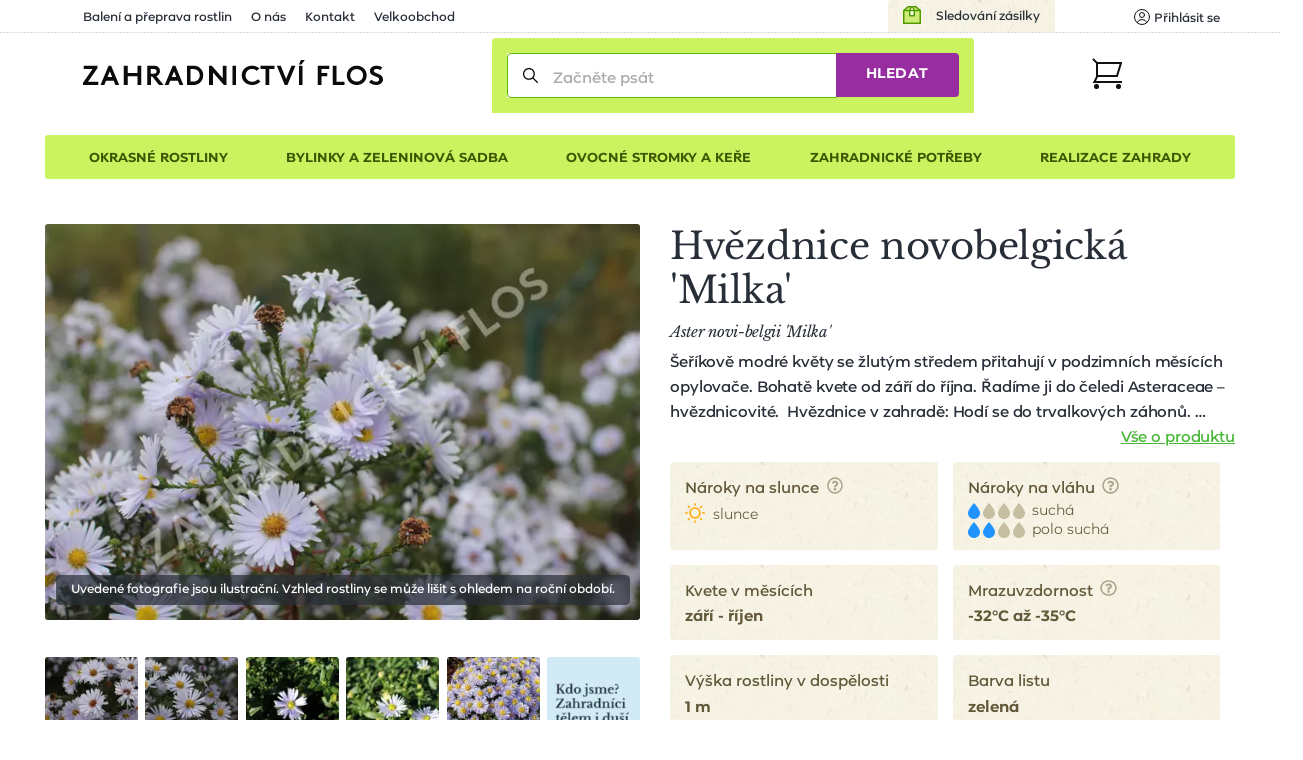

--- FILE ---
content_type: text/html; charset=utf-8
request_url: https://www.zahradnictvi-flos.cz/aster-milka-hvezdnice-milka.html
body_size: 33405
content:
<!DOCTYPE html>
<html lang="cs">
<head>

    <meta charset="utf-8"/>

    <meta name="viewport" content="width=device-width, initial-scale=1, minimum-scale=1"/>


<title>Hvězdnice novobelgická 'Milka' - Aster novi-belgii 'Milka' | Zahradnictví FLOS</title><meta name='description' content='🌸🌲☘️ Hvězdnice novobelgická &apos;Milka&apos; - Aster novi-belgii &apos;Milka&apos; - pohodlně online. Pečlivě balíme 📦 a garantujeme OK doručení či výměnu. Výhodná cena od 109 Kč s rychlým doručením a 1000+ odběrnými místy.'/>
    <link rel="manifest" href="/site.webmanifest">
    <link rel="apple-touch-icon" href="/media/img/favicons/apple-touch-icon.png">
    <link rel="shortcut icon" type="image/x-icon" href="/media/img/favicons/favicon.ico">
    <link rel="icon" href="/media/img/favicons/favicon-16x16.png" sizes="16x16" type="image/png">
    <link rel="icon" href="/media/img/favicons/favicon-32x32.png" sizes="32x32" type="image/png">
    <meta name="msapplication-TileImage" content="/media/img/favicons/mstile-150x150.png">
    <meta name="msapplication-TileColor" content="#cbf35f">
    <meta name="theme-color" content="#cbf35f">
<!-- Rád čteš zdrojáky? Pak hledáme právě tebe! Jestli máš chvíli, ozvi se nám na jobs@inspire.cz a pomoz nám vylepšit i tento :-) -->
    <meta name="application-name" content="Zahradnictví Flos s.r.o.">
    <meta name="apple-mobile-web-app-title" content="Zahradnictví Flos s.r.o.">
    <meta name="robots" content="index, follow">
    <meta name="author" content="INSPIRE CZ s.r.o. (www.inspire.cz)">
    <meta property="og:type" content="product">
    <meta property="og:title" content="Hvězdnice novobelgická 'Milka'">
    <meta property="og:image" content="https://www.zahradnictvi-flos.cz/admin/upload/images-cache/73895/1280.jpg?v=e08b22bc31589aa3">
    <meta property="og:url" content="https://www.zahradnictvi-flos.cz/aster-milka-hvezdnice-milka.html">
        <meta name="p:domain_verify" content="5fcbc779d95020507415e79bc7f8e778">
        <meta name="facebook-domain-verification" content="oha9lbe4b3xmy6z2u6sgt90zaz86ps">
<script src="/media/production/all.min.js?v=d656c73b444fca7925075eeac3ecfa86" async defer></script>    <link rel="canonical" href="https://www.zahradnictvi-flos.cz/aster-milka-hvezdnice-milka.html">

<link rel="stylesheet" href="/media/css/app.css?1768464820">
<link rel="stylesheet" href="/media/css/module/&#64;catalog.css?v=1768464819"><link rel="stylesheet" href="/media/css/module/&#64;catalog.product.css?v=1768464819"></head>
<body onload="document.body.setAttribute(&apos;data-loaded&apos;, 1)" class="nwjs_hash_detect_scroll_to nwjs_scroll_to_history"
        data-group-id="1"
>

<div class="container catalog product default cs">

    <header class="header" role="banner" aria-label="Záhlaví">
        <div class="_cont">
            <div class="header_inner">
    <div class="offer_side">
    <div class="quick_contact">    </div>
    <a href="/stav-objednavky" class="tracking_link">Sledování zásilky</a>
    <div class="login header nwjs_user_menu" id="snippet-heading-userNavigation-">
    <nav class="login" role="navigation" aria-label="Přihlášení uživatele">
    <a href="/uzivatel/prihlaseni" class="link login_link nwjs_login_link nwjs_popup_trigger"
            
                data-popup-content-selector=".nwjs_login_box_popup"
            
    >    <div class="label">Uživatel</div>
    <div class="icon"><svg viewBox="0 0 16 16" xmlns="http://www.w3.org/2000/svg"><g stroke="#111" fill="none" fill-rule="evenodd" stroke-linecap="round" stroke-linejoin="round"><circle cx="8" cy="6" r="2.5"/><path d="M12.953 13.621a5.491 5.491 0 0 0-9.906 0"/><circle cx="8" cy="8" r="7.5"/></g></svg></div>
    <div class="log_in">Přihlásit se</div>
</a> 

    <div class="nwjs_login_box_popup non-visible" data-popup-class="user login">

    <div class="nw_user_col_holder nwjs_login_box nw_login_box nwjs_flos_credential_setter">
    <div class="nw_user_col_wrapper left">
        <div class="nw_user_col_inner">
            
    <div class="form__snippet" id="snippet-heading-userNavigation-loginBox-loginForm-form">
        <div id="heading-userNavigation-loginBox-loginForm-form_wrapper">
    <form action="/uzivatel/prihlaseni" method="post" id="frm-heading-userNavigation-loginBox-loginForm-form" data-disable-print-error-as-message="true" class="form">
    <div class="form__header">
    <div class="title nw_user_main_headline">
        <span>Přihlaste se</span>
    </div>
    <p class="form__perex">Pokud již máte vytvořený účet</p>
    </div>
    <div class="form__items">
          
          
          
                <div class="form_item input email required nwjs_form_item_wrapper_frm-heading-userNavigation-loginBox-loginForm-form-login login" data-travel-label>
    <div class="label">
    <label for="frm-heading-userNavigation-loginBox-loginForm-form-login">
        <span class="caption">
            E-mail
        </span>
    </label>
    </div>
    <div class="field">
        <input type="email" name="login" maxlength="254" autocomplete="username" data-selector="email" id="frm-heading-userNavigation-loginBox-loginForm-form-login" required data-nette-rules='[{"op":":filled","msg":"Zadejte E-mail"},{"op":":filled","rules":[{"op":":email","msg":"Vyplněná e-mailová adresa je neplatná"}],"control":"login","arg":true}]' data-wrapper-check-class="nwjs_form_item_wrapper_frm-heading-userNavigation-loginBox-loginForm-form-login">
    <div class="label">
    <label for="frm-heading-userNavigation-loginBox-loginForm-form-login">
        <span class="caption">
            E-mail
        </span>
    </label>
    </div>
    </div>
    
    </div>









                <div class="form_item input password required nwjs_form_item_wrapper_frm-heading-userNavigation-loginBox-loginForm-form-password password" data-travel-label>
    <div class="label">
    <label for="frm-heading-userNavigation-loginBox-loginForm-form-password">
        <span class="caption">
            Heslo
        </span>
    </label>
    </div>
    <div class="field">
        <input type="password" name="password" autocomplete="current-password" id="frm-heading-userNavigation-loginBox-loginForm-form-password" required data-nette-rules='[{"op":":filled","msg":"Zadejte heslo"}]' data-wrapper-check-class="nwjs_form_item_wrapper_frm-heading-userNavigation-loginBox-loginForm-form-password">
    <div class="label">
    <label for="frm-heading-userNavigation-loginBox-loginForm-form-password">
        <span class="caption">
            Heslo
        </span>
    </label>
    </div>
    </div>
    
    </div>









                <div class="form_item checkbox nwjs_form_item_wrapper_frm-heading-userNavigation-loginBox-loginForm-form-remember remember">
    <div class="check_radio_item">
    <span class="field">
    <input type="checkbox" name="remember" id="frm-heading-userNavigation-loginBox-loginForm-form-remember" data-wrapper-check-class="nwjs_form_item_wrapper_frm-heading-userNavigation-loginBox-loginForm-form-remember" />
        <span class="graphic"></span>
    </span>
    <span class="label">
    <label for="frm-heading-userNavigation-loginBox-loginForm-form-remember">
    <span class="caption">
    Zapamatovat přihlášení
    </span>
    </label>
    </span>
    </div>
    
    </div>









                <div class="form_item button submit_button nwjs_form_item_wrapper_frm-heading-userNavigation-loginBox-loginForm-form-send send">
    <div class="field">
        <button type="submit" name="send" id="frm-heading-userNavigation-loginBox-loginForm-form-send"><span>Přihlásit</span></button>
    </div>
    
    </div>









    <div class="form__hiddens">
        <input type="hidden" name="_form_" value="form">
        <div data-token='<input type="hidden" name="_token_" value="ii8mesmbu8sZAkuxqPrQW8W1NpTN3Vqn8jlJ0=">' class="nwjs_form_csrf_token"></div>
        <input type="hidden" name="_do" value="heading-userNavigation-loginBox-loginForm-form-submit">
    </div>
    </div>
    <div class="forget_password_link">
        <a href="/uzivatel/zapomenute-heslo">Zapomenuté heslo?</a>
    </div>
    </form>

        </div>
    </div>

        </div>
    </div>
    <div class="nw_user_col_wrapper right">
        <div class="nw_user_col_inner">
                <div class="title nw_user_sub_headline">...nebo se registrujte</div>
    <div class="perex">a získejte samé výhody a benefity:</div>

        <div class="static_block" id="static_block_4">
    <div class="static_block_body_wrapper">
        <div class="wysiwyg_wrapper"><ul>
<li>historie objednávek</li>
<li>nevyplňujte stále Vaše údaje</li>
<li>stále v obraze - pravidelné edukativní zpravodaje</li>
<li>informace o novinkách v sortimentu</li>
<li>benefity pro věrné zákazníky</li>
</ul></div>
    </div>
        </div>
    <div class="button">
        <a class="register_button" href="/uzivatel/registrace">Registrovat</a>
    </div>

        </div>
    </div>
    </div>






<div class="white controls">
    <div class="close" title="Zavřít">
        Zavřít
    </div>
</div>
    </div>
    </nav>
    </div>











        <div class="user_cart_search">
    <a class="logo" href="https://www.zahradnictvi-flos.cz/" title="Zahradnictví FLOS"></a>
    <div class="search header">
    <div
            id="heading-searchForm"
            class="nwjs_flos_search_preview"
            data-input-delay="500"
            data-input-min-length="3"
            data-search-url="/aster-milka-hvezdnice-milka.html?heading-searchForm-term=_foo_&amp;do=heading-searchForm-search"
            data-search-param="heading-searchForm-term"
    >

    <div
        id="heading-searchForm-searchForm" class="search nwjs_search"
        role="search"
        aria-label="Vyhledávání"
    >
    <form action="/aster-milka-hvezdnice-milka.html" method="post" id="frm-heading-searchForm-searchForm-form" class="form" data-disable-doublesubmit-check="yes">
    <span class="opener nwjs_class_toggler" data-selector="#heading-searchForm-searchForm" data-set-focus-to-first-inner-input="true">Zobrazit vyhledávání</span>
    <div class="form_item input search required nwjs_form_item_wrapper_frm-heading-searchForm-searchForm-form-term term">
    <div class="label">
    <label for="frm-heading-searchForm-searchForm-form-term">
        <span class="caption">
            Začněte psát
        </span>
    </label>
    </div>
    <div class="field">
        <input type="search" name="term" autocomplete="off" id="frm-heading-searchForm-searchForm-form-term" placeholder="Začněte psát" required data-nette-rules='[{"op":":filled","msg":"Zadejte hledanou frázi"}]' data-wrapper-check-class="nwjs_form_item_wrapper_frm-heading-searchForm-searchForm-form-term">
    <div class="label">
    <label for="frm-heading-searchForm-searchForm-form-term">
        <span class="caption">
            Začněte psát
        </span>
    </label>
    </div>
    </div>
    <span class="erase nwjs_item_value_eraser" data-selector="#frm-heading-searchForm-searchForm-form-term"></span>
    </div>








    <div class="form_item button submit_button nwjs_form_item_wrapper_frm-heading-searchForm-searchForm-form-send send">
    <div class="field">
        <button type="submit" name="send" id="frm-heading-searchForm-searchForm-form-send"><span>Hledat</span></button>
    </div>
    
    </div>








    <div class="search_overlay_close nwjs_search_overlay_close">
<svg width="14px" height="14px" xmlns="http://www.w3.org/2000/svg"><path d="M.3 13.7c.2.2.4.3.7.3.3 0 .5-.1.7-.3L7 8.4l5.3 5.3c.2.2.5.3.7.3.2 0 .5-.1.7-.3.4-.4.4-1 0-1.4L8.4 7l5.3-5.3c.4-.4.4-1 0-1.4-.4-.4-1-.4-1.4 0L7 5.6 1.7.3C1.3-.1.7-.1.3.3c-.4.4-.4 1 0 1.4L5.6 7 .3 12.3c-.4.4-.4 1 0 1.4z" fill="#24282B"/></svg>    </div>
    <input type="hidden" name="_form_" value="form"><input type="hidden" name="_do" value="heading-searchForm-searchForm-form-submit"></form>

    </div>
    <div class="search_preview">
        <div id="snippet-heading-searchForm-preview">
            <div class="seach_preview_content no_results">
            </div>
        </div>
    </div>
    <a href="/" class="nwjs_ajax nwjs_search_preview_trigger non-visible" data-ajax-off="unique" data-show-waiter="true" data-waiter-selector="#heading-searchForm .search_results_holder" rel="nofollow"></a>
    </div>





    <div class="search_overlay nwjs_search_form_overlay no_search" data-search-preview-url="https://www.zahradnictvi-flos.cz/search-preview/_foo_?source=_url_">
        <div class="content_no_search">
    <p class="term_too_short">Vepište alespoň 3 znaky pro vyhledávání</p>


        <h2 class="title">Naposledy prohlížené produkty (1)</h2>

        <div class="product_box_list product_box_list--search">

    <a href="https://www.zahradnictvi-flos.cz/aster-milka-hvezdnice-milka.html" class="product_box product_box_search store_available">
        <div class="image">
<div class="nwjs_object_fit object_fit nwjs_picture_tag_image picture_tag_image"><picture><source srcset="https://www.zahradnictvi-flos.cz/admin/upload/images-cache/73895/fit240x240.webp?v=51b8b307beb7288d" type="image/webp"><source srcset="https://www.zahradnictvi-flos.cz/admin/upload/images-cache/73895/fit240x240.jpg?v=51b8b307beb7288d" type="image/jpeg"><img srcset="https://www.zahradnictvi-flos.cz/admin/upload/images-cache/73895/fit240x240.jpg?v=51b8b307beb7288d" src="https://www.zahradnictvi-flos.cz/admin/upload/images-cache/73895/fit240x240.jpg?v=51b8b307beb7288d" alt="Hvězdnice novobelgická 'Milka' - Aster novi-belgii 'Milka'" loading="lazy" height="240" width="240"></picture></div>    <div class="countdown_wrapper">
    </div>
        </div>

        <div class="texts">
            <h3 class="headline">Hvězdnice novobelgická 'Milka'</h3>
            <p class="perex">Aster novi-belgii 'Milka'</p>
        </div>


<div class="store_info">
    <div class="store_info_item in_stock">
            Více jak 50 kusů skladem

    </div>
</div>

        <div class="price_info_wrapper">

    <div id="snippet-heading-searchFormOverlay-recentProducts-productBox-120722-priceList-" class="price_control">
        <div class="price_info base">
            <div class="price_info_inner">
    <div class="default_price">
        <div class="price">109&nbsp;<span class="currency">Kč</span></div>
    </div>
            </div>
        </div>
    </div>



        </div>
    </a>
        </div>
        </div>
        <div id="snippet-heading-searchFormOverlay-results_wrapper" class="content_results nwjs_content_results_wrapper">
        </div>
    </div>
        <div class="search_preview_close nwjs_class_toggler" data-selector="body" data-toggle-class="search_preview_open" data-allow-only-remove="true"></div>
    </div>
    <div class="cart header cart_info_empty nwjs_cart_hover_trigger nwjs_cart_hover_target" id="snippet-cartInfo-">
    <div class="cart cart_info empty">
    <a href="/objednavka" class="link">
    <div class="label">Košík</div>
    <div class="icon"><svg width="31px" height="31px" xmlns="http://www.w3.org/2000/svg"><g transform="translate(1 1)" fill="none" fill-rule="evenodd"><path stroke="#111" stroke-width="2" stroke-linecap="square" d="M4 4h24l-4 13H4"/><circle fill="#111" fill-rule="nonzero" cx="3.5" cy="27.5" r="2.5"/><circle fill="#111" fill-rule="nonzero" cx="25.5" cy="27.5" r="2.5"/><path stroke="#111" stroke-width="2" d="M0 0l4.09 4.059v13.53L1.365 23H30"/></g></svg></div>
    <div class="count">0</div>
    </a>
    </div>
        <div class="hover_cart">
    <div id="snippet-cartHover-">
        <div class="nwjs_cart_items cart_items items_wrapper">
    <span class="no_data">Košík je prázdný</span>
        </div>
    </div>




    <div class="transit_free_wrapper" id="snippet-cartHoverFreeTransitNotification-">
    </div>




            <a href="/objednavka/kosik" class="cart_link">Přejít do košíku</a>
        </div>
    </div>






        </div>
    <div class="hamburger_wrap">
        <div class="side_menu">
            <div class="inner">
 <div class="eshop_category_tree_wrap"> <div class="eshop_category_tree nwjs_category_tree nwjs_category_tree_indicator slide_menu"> <ul class="level-0"> <li class="nwjs_supercategory nwjs_hover_intent" data-shadow-selector=".nwjs_subcategory[data-for='40809']" data-id="40809" > <span>Okrasné rostliny</span> </li> <li class="nwjs_supercategory nwjs_hover_intent" data-shadow-selector=".nwjs_subcategory[data-for='363609835']" data-id="363609835" > <span>Bylinky a zeleninová sadba</span> </li> <li class="nwjs_supercategory nwjs_hover_intent" data-shadow-selector=".nwjs_subcategory[data-for='571680664']" data-id="571680664" > <span>Ovocné stromky a keře</span> </li> <li class="nwjs_supercategory nwjs_hover_intent" data-shadow-selector=".nwjs_subcategory[data-for='40810']" data-id="40810" > <span>Zahradnické potřeby</span> </li> <li class="nwjs_supercategory nwjs_hover_intent service_page_link"><a href="/nabidka-sluzeb.html">Realizace zahrady</a></li> </ul> <div class="nwjs_subcategory subcategory" data-for="40809"> <ul class="level-1 submenu"> <li data-id="menu_40790" > <a href="/balkonove-rostliny-a-letnicky.html"> <span>Balkonové rostliny a letničky</span> </a> <div class="subcategory_toggle nwjs_class_toggler" data-selector="[data-id=menu_40790]" data-toggle-class="active"></div> <ul class="level-2 submenu"> <li data-id="menu_40730" > <a href="/letnicky-na-slunce.html"> <span>Balkonovky a letničky na slunce</span> </a> </li> <li data-id="menu_40731" > <a href="/balkonovky-a-letnicky-do-stinu.html"> <span>Balkonovky a letničky do stínu</span> </a> </li> <li data-id="menu_41482" > <a href="/fuchsie.html"> <span>Fuchsie</span> </a> </li> <li data-id="menu_41532" > <a href="/muskaty.html"> <span>Muškáty</span> </a> </li> <li data-id="menu_40850" > <a href="/petunie.html"> <span>Petúnie</span> </a> </li> <li data-id="menu_41510" > <a href="/sporyse-verbena.html"> <span>Sporýš</span> </a> </li> <li data-id="menu_40732" > <a href="/previsle-letnicky.html"> <span>Převislé balkonovky a letničky</span> </a> </li> <li class="show_more"> <a href="/balkonove-rostliny-a-letnicky.html?showAll=1#subcategories"> <span>dalších 77 kategorií &gt;</span> </a> </li> </ul> </li> <li data-id="menu_40791" > <a href="/cibuloviny-a-hliznate-rostliny.html"> <span>Cibuloviny a hlíznaté rostliny</span> </a> <div class="subcategory_toggle nwjs_class_toggler" data-selector="[data-id=menu_40791]" data-toggle-class="active"></div> <ul class="level-2 submenu"> <li data-id="menu_443128403" > <a href="/cibuloviny-kvetouci-na-jare.html"> <span>Cibuloviny kvetoucí na jaře</span> </a> </li> <li data-id="menu_571680670" > <a href="/cibuloviny-kvetouci-na-podzim.html"> <span>Cibuloviny kvetoucí na podzim</span> </a> </li> <li data-id="menu_41519" > <a href="/narcisy-narcissus.html"> <span>Narcis</span> </a> </li> <li data-id="menu_41629" > <a href="/safrany-krokusy-crocus.html"> <span>Šafrány, krokusy</span> </a> </li> <li data-id="menu_41380" > <a href="/tulipan.html"> <span>Tulipány</span> </a> </li> <li class="show_more"> <a href="/cibuloviny-a-hliznate-rostliny.html?showAll=1#subcategories"> <span>dalších 134 kategorií &gt;</span> </a> </li> </ul> </li> <li data-id="menu_40793" > <a href="/trvalky.html"> <span>Trvalky</span> </a> <div class="subcategory_toggle nwjs_class_toggler" data-selector="[data-id=menu_40793]" data-toggle-class="active"></div> <ul class="level-2 submenu"> <li data-id="menu_87197224" > <a href="/nizke-trvalky-do-1m.html"> <span>Nízké trvalky (do 1m)</span> </a> </li> <li data-id="menu_87030641" > <a href="/vysoke-trvalky-nad-1m.html"> <span>Vysoké trvalky (nad 1m)</span> </a> </li> <li data-id="menu_87030635" > <a href="/suchomilne-trvalky.html"> <span>Suchomilné trvalky</span> </a> </li> <li data-id="menu_196051552" > <a href="/trvalky-do-vlhka.html"> <span>Trvalky do vlhka</span> </a> </li> <li data-id="menu_87197217" > <a href="/bile-kvetouci-trvalky.html"> <span>Bíle kvetoucí trvalky</span> </a> </li> <li data-id="menu_100668116" > <a href="/cervene-kvetouci-trvalky.html"> <span>Červeně kvetoucí trvalky</span> </a> </li> <li data-id="menu_87197218" > <a href="/fialove-kvetouci-trvalky.html"> <span>Fialově kvetoucí trvalky</span> </a> </li> <li data-id="menu_87030638" > <a href="/modre-kvetouci-trvalky.html"> <span>Modře kvetoucí trvalky</span> </a> </li> <li data-id="menu_87197246" > <a href="/oranzove-kvetouci-trvalky.html"> <span>Oranžově kvetoucí trvalky</span> </a> </li> <li data-id="menu_87197219" > <a href="/ruzove-kvetouci-trvalky.html"> <span>Růžově kvetoucí trvalky</span> </a> </li> <li data-id="menu_40737" > <a href="/trvalky-do-stinu-a-polostinu.html"> <span>Trvalky do stínu a polostínu</span> </a> </li> <li data-id="menu_40736" > <a href="/trvalky-na-slunce.html"> <span>Trvalky na slunce</span> </a> </li> <li data-id="menu_87197216" > <a href="/zlute-kvetouci-trvalky.html"> <span>Žlutě kvetoucí trvalky</span> </a> </li> <li class="show_more"> <a href="/trvalky.html?showAll=1#subcategories"> <span>dalších 230 kategorií &gt;</span> </a> </li> </ul> </li> <li data-id="menu_219117842" > <a href="/trvalkove-zahony.html"> <span>Trvalkové záhony</span> </a> <div class="subcategory_toggle nwjs_class_toggler" data-selector="[data-id=menu_219117842]" data-toggle-class="active"></div> <ul class="level-2 submenu"> <li data-id="menu_322396331" > <a href="/trvalkove-zahony-na-slunce.html"> <span>Trvalkové záhony na slunce</span> </a> </li> <li data-id="menu_322396332" > <a href="/trvalkove-zahony-do-polostinu.html"> <span>Trvalkové záhony do polostínu</span> </a> </li> <li data-id="menu_322396333" > <a href="/trvalkove-zahony-do-stinu.html"> <span>Trvalkové záhony do stínu</span> </a> </li> <li data-id="menu_458465364" > <a href="/kombinovany-zahon.html"> <span>Kombinované záhony</span> </a> </li> </ul> </li> <li data-id="menu_40804" > <a href="/traviny-a-bambusy.html"> <span>Okrasné trávy a bambusy</span> </a> <div class="subcategory_toggle nwjs_class_toggler" data-selector="[data-id=menu_40804]" data-toggle-class="active"></div> <ul class="level-2 submenu"> <li data-id="menu_154634421" > <a href="/barevne-traviny.html"> <span>Barevné traviny</span> </a> </li> <li data-id="menu_40775" > <a href="/nizke-traviny-do-1m.html"> <span>Nízké traviny (do 1m)</span> </a> </li> <li data-id="menu_40776" > <a href="/vysoke-traviny-nad-1m.html"> <span>Vysoké traviny (nad 1m)</span> </a> </li> <li class="show_more"> <a href="/traviny-a-bambusy.html?showAll=1#subcategories"> <span>dalších 33 kategorií &gt;</span> </a> </li> </ul> </li> <li data-id="menu_40799" > <a href="/jehlicnany.html"> <span>Jehličnany</span> </a> <div class="subcategory_toggle nwjs_class_toggler" data-selector="[data-id=menu_40799]" data-toggle-class="active"></div> <ul class="level-2 submenu"> <li data-id="menu_72716" > <a href="/jehlicnany-pro-zive-ploty.html"> <span>Jehličnany pro živé ploty</span> </a> </li> <li data-id="menu_40765" > <a href="/kerove-jehlicnany.html"> <span>Keřové jehličnany</span> </a> </li> <li data-id="menu_40763" > <a href="/kuzelovite-a-pyramidalni-jehlicnany.html"> <span>Kuželovité a pyramidální jehličnany</span> </a> </li> <li data-id="menu_79001" > <a href="/previsle-jehlicnany.html"> <span>Převislé jehličnany</span> </a> </li> <li data-id="menu_40761" > <a href="/pudopokryvne-jehlicnany.html"> <span>Půdopokryvné jehličnany</span> </a> </li> <li data-id="menu_40762" > <a href="/sloupovite-jehlicnany.html"> <span>Sloupovité jehličnany</span> </a> </li> <li class="show_more"> <a href="/jehlicnany.html?showAll=1#subcategories"> <span>dalších 17 kategorií &gt;</span> </a> </li> </ul> </li> <li data-id="menu_40797" > <a href="/kapradiny.html"> <span>Kapradiny</span> </a> <div class="subcategory_toggle nwjs_class_toggler" data-selector="[data-id=menu_40797]" data-toggle-class="active"></div> <ul class="level-2 submenu"> <li data-id="menu_41233" > <a href="/kaprade-dryopteris.html"> <span>Kapradě</span> </a> </li> <li data-id="menu_41484" > <a href="/papratky-athyrium.html"> <span>Papratky</span> </a> </li> <li data-id="menu_41066" > <a href="/perovniky-matteuccia.html"> <span>Pérovníky</span> </a> </li> <li data-id="menu_87197214" > <a href="/mrazuvzdorna-kapradina.html"> <span>Mrazuvzdorné kapradiny</span> </a> </li> <li class="show_more"> <a href="/kapradiny.html?showAll=1#subcategories"> <span>dalších 8 kategorií &gt;</span> </a> </li> </ul> </li> <li data-id="menu_40800" > <a href="/listnate-dreviny.html"> <span>Listnaté dřeviny</span> </a> <div class="subcategory_toggle nwjs_class_toggler" data-selector="[data-id=menu_40800]" data-toggle-class="active"></div> <ul class="level-2 submenu"> <li data-id="menu_40766" > <a href="/alejove-stromy-vysokokmenne-dreviny.html"> <span>Vzrostlé a alejové stromy</span> </a> </li> <li data-id="menu_443128405" > <a href="/listnate-kere.html"> <span>Listnaté keře</span> </a> </li> <li data-id="menu_40768" > <a href="/pudopokryvne-listnace.html"> <span>Půdopokryvné listnáče</span> </a> </li> <li data-id="menu_40771" > <a href="/stalezelene-a-poloopadave-listnace.html"> <span>Stálezelené a poloopadavé listnáče</span> </a> </li> <li data-id="menu_87030642" > <a href="/bile-kvetouci-kere.html"> <span>Bíle kvetoucí keře</span> </a> </li> <li data-id="menu_87030639" > <a href="/bile-kvetouci-stromy.html"> <span>Bíle kvetoucí stromy</span> </a> </li> <li data-id="menu_87197244" > <a href="/fialove-kvetouci-ker.html"> <span>Fialově kvetoucí keře</span> </a> </li> <li data-id="menu_98181267" > <a href="/modre-kvetouci-rostliny.html"> <span>Modře kvetoucí rostliny</span> </a> </li> <li data-id="menu_87197243" > <a href="/zlute-kvetouci-kere.html"> <span>Žlutě kvetoucí keře</span> </a> </li> <li data-id="menu_87197242" > <a href="/zlute-kvetouci-rostliny.html"> <span>Žlutě kvetoucí rostliny</span> </a> </li> <li class="show_more"> <a href="/listnate-dreviny.html?showAll=1#subcategories"> <span>dalších 173 kategorií &gt;</span> </a> </li> </ul> </li> <li data-id="menu_66600134" > <a href="/pokojove-rostliny.html"> <span>Pokojové rostliny</span> </a> </li> <li data-id="menu_40796" > <a href="/popinave-rostliny.html"> <span>Popínavé rostliny</span> </a> <div class="subcategory_toggle nwjs_class_toggler" data-selector="[data-id=menu_40796]" data-toggle-class="active"></div> <ul class="level-2 submenu"> <li data-id="menu_40748" > <a href="/kvetouci-popinave-rostliny.html"> <span>Kvetoucí popínavé rostliny</span> </a> </li> <li data-id="menu_40749" > <a href="/stalezelene-a-poloopadave-popinavky.html"> <span>Stálezelené a poloopadavé popínavky</span> </a> </li> <li data-id="menu_87197215" > <a href="/mrazuvzdorny-brectan.html"> <span>Mrazuvzdorné břečťany</span> </a> </li> <li data-id="menu_87197235" > <a href="/popinava-hortenzie.html"> <span>Popínavé hortenzie</span> </a> </li> <li class="show_more"> <a href="/popinave-rostliny.html?showAll=1#subcategories"> <span>dalších 24 kategorií &gt;</span> </a> </li> </ul> </li> <li data-id="menu_81796262" > <a href="/prenosne-rostliny.html"> <span>Přenosné rostliny</span> </a> </li> <li data-id="menu_9063506" > <a href="/rostliny-pro-vcely-a-motyly.html"> <span>Rostliny pro včely a motýly</span> </a> <div class="subcategory_toggle nwjs_class_toggler" data-selector="[data-id=menu_9063506]" data-toggle-class="active"></div> <ul class="level-2 submenu"> <li data-id="menu_9063507" > <a href="/rostliny-pro-motyly.html"> <span>Rostliny pro motýly</span> </a> </li> <li data-id="menu_9063508" > <a href="/rostliny-pro-vcely.html"> <span>Rostliny pro včely</span> </a> </li> </ul> </li> <li data-id="menu_40798" > <a href="/ruze.html"> <span>Růže</span> </a> <div class="subcategory_toggle nwjs_class_toggler" data-selector="[data-id=menu_40798]" data-toggle-class="active"></div> <ul class="level-2 submenu"> <li data-id="menu_40753" > <a href="/mnohokvete-ruze.html"> <span>Mnohokvěté růže</span> </a> </li> <li data-id="menu_40750" > <a href="/pnouci-ruze.html"> <span>Pnoucí růže</span> </a> </li> <li data-id="menu_40751" > <a href="/pudopokryvne-ruze.html"> <span>Půdopokryvné růže</span> </a> </li> <li data-id="menu_40752" > <a href="/velkokvete-ruze.html"> <span>Velkokvěté růže</span> </a> </li> <li data-id="menu_40758" > <a href="/david-austin.html"> <span>Růže David Austin</span> </a> </li> <li data-id="menu_40759" > <a href="/ruze-kordes.html"> <span>Růže Kordes</span> </a> </li> <li data-id="menu_87197220" > <a href="/bile-kvetouci-ruze.html"> <span>Bíle kvetoucí růže</span> </a> </li> <li class="show_more"> <a href="/ruze.html?showAll=1#subcategories"> <span>další kategorie &gt;</span> </a> </li> </ul> </li> <li data-id="menu_40794" > <a href="/vodni-a-bahenni-rostliny.html"> <span>Vodní a bahenní rostliny</span> </a> <div class="subcategory_toggle nwjs_class_toggler" data-selector="[data-id=menu_40794]" data-toggle-class="active"></div> <ul class="level-2 submenu"> <li data-id="menu_40741" > <a href="/pobrezni-zona.html"> <span>Pobřežní zóny</span> </a> </li> <li class="show_more"> <a href="/vodni-a-bahenni-rostliny.html?showAll=1#subcategories"> <span>dalších 45 kategorií &gt;</span> </a> </li> </ul> </li> <li data-id="menu_40795" > <a href="/vresovistni-rostliny.html"> <span>Vřesovištní rostliny</span> </a> <div class="subcategory_toggle nwjs_class_toggler" data-selector="[data-id=menu_40795]" data-toggle-class="active"></div> <ul class="level-2 submenu"> <li data-id="menu_40821" > <a href="/azalka.html"> <span>Azalky</span> </a> </li> <li data-id="menu_40744" > <a href="/penisniky-rhododendrony.html"> <span>Pěnišníky, rododendrony</span> </a> </li> <li data-id="menu_40746" > <a href="/vresy-a-vresovce.html"> <span>Vřesy a vřesovce</span> </a> </li> <li class="show_more"> <a href="/vresovistni-rostliny.html?showAll=1#subcategories"> <span>dalších 7 kategorií &gt;</span> </a> </li> </ul> </li> <li data-id="menu_40806" > <a href="/zive-ploty.html"> <span>Živé ploty</span> </a> <div class="subcategory_toggle nwjs_class_toggler" data-selector="[data-id=menu_40806]" data-toggle-class="active"></div> <ul class="level-2 submenu"> <li data-id="menu_40779" > <a href="/jehlicnate-zive-ploty.html"> <span>Jehličnaté živé ploty</span> </a> </li> <li data-id="menu_40781" > <a href="/opadave-listnate-zive-ploty.html"> <span>Opadavé listnaté živé ploty</span> </a> </li> <li data-id="menu_40782" > <a href="/predpestovane-zive-ploty.html"> <span>Předpěstované živé ploty</span> </a> </li> <li data-id="menu_40780" > <a href="/stalezelene-a-polopadave-listnate-zive-ploty.html"> <span>Stálezelené listnaté živé ploty</span> </a> </li> </ul> </li> </ul> <div class="scroll_indicator_bar"></div> </div> <div class="nwjs_subcategory subcategory" data-for="363609835"> <ul class="level-1 submenu"> <li data-id="menu_461876636" > <a href="/bylinkove-sestavy-do-truhliku.html"> <span>Bylinkové sestavy do truhlíků</span> </a> <div class="subcategory_toggle nwjs_class_toggler" data-selector="[data-id=menu_461876636]" data-toggle-class="active"></div> <ul class="level-2 submenu"> <li data-id="menu_463684509" > <a href="/sestavy-bylinek-na-caj.html"> <span>Sestavy bylinek na čaj</span> </a> </li> <li data-id="menu_463684508" > <a href="/sestavy-bylinek-na-vareni.html"> <span>Sestavy bylinek na vaření</span> </a> </li> </ul> </li> <li data-id="menu_40802" > <a href="/bylinky-a-koreni.html"> <span>Bylinky a koření</span> </a> <div class="subcategory_toggle nwjs_class_toggler" data-selector="[data-id=menu_40802]" data-toggle-class="active"></div> <ul class="level-2 submenu"> <li data-id="menu_41317" > <a href="/bazalky-ocimum.html"> <span>Bazalky</span> </a> </li> <li data-id="menu_41212" > <a href="/mata.html"> <span>Máta</span> </a> </li> <li data-id="menu_41561" > <a href="/dobromysl-origanum.html"> <span>Oregano (dobromysl)</span> </a> </li> <li data-id="menu_41591" > <a href="/rozmaryny-rosmarinus.html"> <span>Rozmarýny</span> </a> </li> <li data-id="menu_41641" > <a href="/saturejky-satureja.html"> <span>Saturejky</span> </a> </li> <li data-id="menu_41577" > <a href="/tymiany-thymus.html"> <span>Tymián</span> </a> </li> <li class="show_more"> <a href="/bylinky-a-koreni.html?showAll=1#subcategories"> <span>dalších 49 kategorií &gt;</span> </a> </li> </ul> </li> </ul> <div class="scroll_indicator_bar"></div> </div> <div class="nwjs_subcategory subcategory" data-for="571680664"> <ul class="level-1 submenu"> <li data-id="menu_40801" > <a href="/ovoce.html"> <span>Ovoce</span> </a> <div class="subcategory_toggle nwjs_class_toggler" data-selector="[data-id=menu_40801]" data-toggle-class="active"></div> <ul class="level-2 submenu"> <li data-id="menu_443128404" > <a href="/ovocne-kere.html"> <span>Ovocné keře</span> </a> </li> <li data-id="menu_40772" > <a href="/ovocne-stromky.html"> <span>Ovocné stromky</span> </a> </li> <li data-id="menu_41421" > <a href="/hrusne-pyrus.html"> <span>Hrušně</span> </a> </li> <li data-id="menu_41483" > <a href="/jablone-malus.html"> <span>Jabloně</span> </a> </li> <li data-id="menu_40970" > <a href="/merunky-prunus.html"> <span>Meruňky</span> </a> </li> <li data-id="menu_41328" > <a href="/svestky-prunus.html"> <span>Švestky</span> </a> </li> <li data-id="menu_41039" > <a href="/tresne-prunus.html"> <span>Třešně</span> </a> </li> <li data-id="menu_87197232" > <a href="/mesicni-jahodnik.html"> <span>Měsíční jahodník</span> </a> </li> <li data-id="menu_549142950" > <a href="/prostokorenne-ovocne-stromky.html"> <span>Prostokořenné ovocné stromky</span> </a> </li> <li data-id="menu_87197227" > <a href="/previsly-jahodnik.html"> <span>Převislý jahodník</span> </a> </li> <li data-id="menu_87197233" > <a href="/staleplodici-jahodnik.html"> <span>Stáleplodící jahodník</span> </a> </li> <li class="show_more"> <a href="/ovoce.html?showAll=1#subcategories"> <span>dalších 125 kategorií &gt;</span> </a> </li> </ul> </li> </ul> <div class="scroll_indicator_bar"></div> </div> <div class="nwjs_subcategory subcategory service_offer_category" data-for="40810"> <ul class="level-1 submenu"> <li data-id="menu_526254499" > <a href="/zahrada-a-balkon.html"> <span>Zahrada a balkon</span> </a> </li> <li data-id="menu_40807" > <a href="/substraty-a-mulcovaci-kura.html"> <span>Substráty a mulčovací kůra</span> </a> <div class="subcategory_toggle nwjs_class_toggler" data-selector="[data-id=menu_40807]" data-toggle-class="active"></div> <ul class="level-2 submenu"> <li data-id="menu_40783" > <a href="/mulcovaci-kura.html"> <span>Mulčovací kůra</span> </a> </li> <li data-id="menu_40784" > <a href="/substraty.html"> <span>Substráty</span> </a> </li> </ul> </li> <li data-id="menu_40805" > <a href="/travnikovy-koberec.html"> <span>Trávníkové koberce</span> </a> </li> <li data-id="menu_67747016" > <a href="/zelene-steny.html"> <span>Zelené stěny</span> </a> </li> </ul> <div class="scroll_indicator_bar"></div> <div class="service_offer catalogue_menu"> <div class="col col_1"> <div class="photo"><div class="nwjs_picture_tag_image picture_tag_image"><picture><source srcset="https://www.zahradnictvi-flos.cz/admin/upload/images-cache/58237/fit150x110.webp?v=5cd21ede2478ba00" type="image/webp"><source srcset="https://www.zahradnictvi-flos.cz/admin/upload/images-cache/58237/fit150x110.jpg?v=5cd21ede2478ba00" type="image/jpeg"><img srcset="https://www.zahradnictvi-flos.cz/admin/upload/images-cache/58237/fit150x110.jpg?v=5cd21ede2478ba00" src="https://www.zahradnictvi-flos.cz/admin/upload/images-cache/58237/fit150x110.jpg?v=5cd21ede2478ba00" alt="services21to9" loading="lazy" height="110" width="150"></picture></div></div> </div> <div class="col col_2"> <div class="title">Realizace zahrad</div> <div class="subtitle">Mějte konečně krásnou zahradu... Pomůžeme vám s návrhem, realizací i údržbou</div> <div class="button"><a href="/nabidka-sluzeb.html">Zjistit více</a></div> </div> <div class="col col_3"> <div class="pictograms"> <div class="pictograms__pictogram">
<div class="nwjs_picture_tag_image picture_tag_image"><picture><source srcset="https://www.zahradnictvi-flos.cz/admin/upload/images-cache/58239/50x50.svg?v=ffe3d46881c6eb22" type="image/svg+xml"><img srcset="https://www.zahradnictvi-flos.cz/admin/upload/images-cache/58239/50x50.svg?v=ffe3d46881c6eb22" src="https://www.zahradnictvi-flos.cz/admin/upload/images-cache/58239/50x50.svg?v=ffe3d46881c6eb22" alt="solutions" loading="lazy" height="50" width="50"></picture></div> <div class="title">Kompletní řešení vaší zahrady na míru</div> </div> <div class="pictograms__pictogram">
<div class="nwjs_picture_tag_image picture_tag_image"><picture><source srcset="https://www.zahradnictvi-flos.cz/admin/upload/images-cache/58240/50x50.svg?v=b5a9ee9a713296b0" type="image/svg+xml"><img srcset="https://www.zahradnictvi-flos.cz/admin/upload/images-cache/58240/50x50.svg?v=b5a9ee9a713296b0" src="https://www.zahradnictvi-flos.cz/admin/upload/images-cache/58240/50x50.svg?v=b5a9ee9a713296b0" alt="advantages" loading="lazy" height="50" width="50"></picture></div> <div class="title">Vaše spokojenost je pro nás prioritou. Jsme zahradníci se zkušenostmi, na které se můžete spolehnout.</div> </div> <div class="pictograms__pictogram">
<div class="nwjs_picture_tag_image picture_tag_image"><picture><source srcset="https://www.zahradnictvi-flos.cz/admin/upload/images-cache/58241/50x50.svg?v=48e669e2b80360a7" type="image/svg+xml"><img srcset="https://www.zahradnictvi-flos.cz/admin/upload/images-cache/58241/50x50.svg?v=48e669e2b80360a7" src="https://www.zahradnictvi-flos.cz/admin/upload/images-cache/58241/50x50.svg?v=48e669e2b80360a7" alt="history" loading="lazy" height="50" width="50"></picture></div> <div class="title">Fungujeme od 1991, máme vlastních 1 milión rostlin ročně, procesy, zázemí...</div> </div> </div> </div> </div> </div> <div class="nwjs_subcategory subcategory inspiration_category" data-for="inspiration"> <div class="inspiration_wrapper"> <a href="/jedla-zahrada.html" class="inspiration_box"> <div class="inspiration_box__image"><div class="nwjs_picture_tag_image picture_tag_image"><picture><source srcset="https://www.zahradnictvi-flos.cz/admin/upload/images-cache/60871/fit300x150.webp?v=1e37cc5a0a3180d6" type="image/webp"><source srcset="https://www.zahradnictvi-flos.cz/admin/upload/images-cache/60871/fit300x150.jpg?v=1e37cc5a0a3180d6" type="image/jpeg"><img srcset="https://www.zahradnictvi-flos.cz/admin/upload/images-cache/60871/fit300x150.jpg?v=1e37cc5a0a3180d6" src="https://www.zahradnictvi-flos.cz/admin/upload/images-cache/60871/fit300x150.jpg?v=1e37cc5a0a3180d6" alt="jedlá zahrada" loading="lazy" height="150" width="300"></picture></div></div> <div class="inspiration_box__title">Jedlá zahrada</div> </a> <a href="/pro-ptaky.html" class="inspiration_box"> <div class="inspiration_box__image"><div class="nwjs_picture_tag_image picture_tag_image"><picture><source srcset="https://www.zahradnictvi-flos.cz/admin/upload/images-cache/60872/fit300x150.webp?v=fdb2ae4e39f9f8d8" type="image/webp"><source srcset="https://www.zahradnictvi-flos.cz/admin/upload/images-cache/60872/fit300x150.jpg?v=fdb2ae4e39f9f8d8" type="image/jpeg"><img srcset="https://www.zahradnictvi-flos.cz/admin/upload/images-cache/60872/fit300x150.jpg?v=fdb2ae4e39f9f8d8" src="https://www.zahradnictvi-flos.cz/admin/upload/images-cache/60872/fit300x150.jpg?v=fdb2ae4e39f9f8d8" alt="sýkorka na šípkovém keři_zahrada pro ptáky" loading="lazy" height="150" width="300"></picture></div></div> <div class="inspiration_box__title">Pro ptáky</div> </a> <a href="/nahrada-travniku.html" class="inspiration_box"> <div class="inspiration_box__image"><div class="nwjs_picture_tag_image picture_tag_image"><picture><source srcset="https://www.zahradnictvi-flos.cz/admin/upload/images-cache/62930/fit300x150.webp?v=2f90b06d9ea1e9e3" type="image/webp"><source srcset="https://www.zahradnictvi-flos.cz/admin/upload/images-cache/62930/fit300x150.jpg?v=2f90b06d9ea1e9e3" type="image/jpeg"><img srcset="https://www.zahradnictvi-flos.cz/admin/upload/images-cache/62930/fit300x150.jpg?v=2f90b06d9ea1e9e3" src="https://www.zahradnictvi-flos.cz/admin/upload/images-cache/62930/fit300x150.jpg?v=2f90b06d9ea1e9e3" alt="shutterstock_529192471 (1)" loading="lazy" height="150" width="300"></picture></div></div> <div class="inspiration_box__title">Náhrada trávníku</div> </a> <a href="/zelene-strechy.html" class="inspiration_box"> <div class="inspiration_box__image"><div class="nwjs_picture_tag_image picture_tag_image"><picture><source srcset="https://www.zahradnictvi-flos.cz/admin/upload/images-cache/60870/fit300x150.webp?v=81c0f33183f6618f" type="image/webp"><source srcset="https://www.zahradnictvi-flos.cz/admin/upload/images-cache/60870/fit300x150.jpg?v=81c0f33183f6618f" type="image/jpeg"><img srcset="https://www.zahradnictvi-flos.cz/admin/upload/images-cache/60870/fit300x150.jpg?v=81c0f33183f6618f" src="https://www.zahradnictvi-flos.cz/admin/upload/images-cache/60870/fit300x150.jpg?v=81c0f33183f6618f" alt="zelená střecha_sedum mix" loading="lazy" height="150" width="300"></picture></div></div> <div class="inspiration_box__title">Zelené střechy</div> </a> <a href="/na-skalku.html" class="inspiration_box"> <div class="inspiration_box__image"><div class="nwjs_picture_tag_image picture_tag_image"><picture><source srcset="https://www.zahradnictvi-flos.cz/admin/upload/images-cache/60868/fit300x150.webp?v=934ff6e081f94a23" type="image/webp"><source srcset="https://www.zahradnictvi-flos.cz/admin/upload/images-cache/60868/fit300x150.jpg?v=934ff6e081f94a23" type="image/jpeg"><img srcset="https://www.zahradnictvi-flos.cz/admin/upload/images-cache/60868/fit300x150.jpg?v=934ff6e081f94a23" src="https://www.zahradnictvi-flos.cz/admin/upload/images-cache/60868/fit300x150.jpg?v=934ff6e081f94a23" alt="mix běžných skalniček" loading="lazy" height="150" width="300"></picture></div></div> <div class="inspiration_box__title">Na skalku</div> </a> <a href="/na-svah.html" class="inspiration_box"> <div class="inspiration_box__image"><div class="nwjs_picture_tag_image picture_tag_image"><picture><source srcset="https://www.zahradnictvi-flos.cz/admin/upload/images-cache/60873/fit300x150.webp?v=5eeed49e946be2cb" type="image/webp"><source srcset="https://www.zahradnictvi-flos.cz/admin/upload/images-cache/60873/fit300x150.jpg?v=5eeed49e946be2cb" type="image/jpeg"><img srcset="https://www.zahradnictvi-flos.cz/admin/upload/images-cache/60873/fit300x150.jpg?v=5eeed49e946be2cb" src="https://www.zahradnictvi-flos.cz/admin/upload/images-cache/60873/fit300x150.jpg?v=5eeed49e946be2cb" alt="svah osázený dřevinami" loading="lazy" height="150" width="300"></picture></div></div> <div class="inspiration_box__title">Na svah</div> </a> </div> </div> </div> </div>
    <nav class="menu" role="navigation" aria-label="Hlavní menu">
 <ul class="level-1"> <li class="depth-0" > <a href="https://www.zahradnictvi-flos.cz/baleni-a-preprava-rostlin.html" title="Balení a přeprava rostlin" > <span class="menu_item_title">Balení a přeprava rostlin</span> </a> </li> <li class="depth-0" > <a href="https://www.zahradnictvi-flos.cz/o-nas.html" title="O nás" > <span class="menu_item_title">O nás</span> </a> </li> <li class="depth-0" > <a href="https://www.zahradnictvi-flos.cz/kontakt.html" title="Kontakt" > <span class="menu_item_title">Kontakt</span> </a> </li> <li class="depth-0" > <a href="https://www.zahradnictvi-flos.cz/velkoobchod.html" title="Velkoobchod" > <span class="menu_item_title">Velkoobchod</span> </a> </li> </ul>
    </nav>
            </div>
        </div>
        <div
                class="hamburger hamburger--stand nwjs_class_toggler"
                data-selector="body"
                data-toggle-class="side_menu_opened"
        >
            <span class="title">Menu</span>
            <span class="hamburger-box"><span class="hamburger-inner"></span></span>
        </div>
        <div
                class="blur_layer nwjs_class_toggler"
                data-selector="body"
                data-toggle-class="side_menu_opened"
                data-allow-only-remove="true"
        ></div>
    </div>
    </div>
            </div>
        </div>
    </header>
        <div class="vertical_align_wrap" role="main" aria-label="Hlavní obsah">
    <div class="catalog_wrapper base_variant">
        <div class="nwcsp_cont">
            <div class="product_heading">
                <div class="product_base">
    <h1 class="title">Hvězdnice novobelgická 'Milka'</h1>
    <h2 class="subtitle">Aster novi-belgii 'Milka'</h2>

    <div class="product_gallery">
        <a href="#" class="first_photo nwjs_popup_trigger" data-popup-content-selector=".body_popup_slick">
<div class="nwjs_picture_tag_image picture_tag_image"><picture><source srcset="https://www.zahradnictvi-flos.cz/admin/upload/images-cache/73895/fit504x360.webp?v=af7a82326beb84b6" media="(max-width: 540px)" type="image/webp"><source srcset="https://www.zahradnictvi-flos.cz/admin/upload/images-cache/73895/700x500.webp?v=626c3530a17650ed" type="image/webp"><source srcset="https://www.zahradnictvi-flos.cz/admin/upload/images-cache/73895/fit504x360.jpg?v=af7a82326beb84b6" media="(max-width: 540px)" type="image/jpeg"><source srcset="https://www.zahradnictvi-flos.cz/admin/upload/images-cache/73895/700x500.jpg?v=626c3530a17650ed" type="image/jpeg"><img srcset="https://www.zahradnictvi-flos.cz/admin/upload/images-cache/73895/700x500.jpg?v=626c3530a17650ed" src="https://www.zahradnictvi-flos.cz/admin/upload/images-cache/73895/700x500.jpg?v=626c3530a17650ed" alt="Hvězdnice novobelgická 'Milka' - Aster novi-belgii 'Milka'" loading="lazy" height="500" width="700"></picture></div>    <span class="illustration_info">Uvedené fotografie jsou ilustrační. Vzhled rostliny se může lišit s ohledem na roční období.</span>
        </a>

    <div class="nwjs_gallery photogallery_wrapper ctrl_photoGallery nwjs_gallery"
            data-show-preview=""
            data-responsive=""
    >
        <div class="photogallery">
    <div class="items nwjs_list product_photo_gallery_thumbnails" data-count="6">
    <div class="item_wrapper photogallery_item_73894 visible">
        <a href="https://www.zahradnictvi-flos.cz/admin/upload/images-cache/73894/900.jpg?v=5dcb022addc05417" class="nwjs_popup_trigger" data-popup-content-selector=".body_popup_slick" data-show-callback="productGallerySlickShown" data-photo-index="1">
<div class="nwjs_object_fit object_fit nwjs_picture_tag_image picture_tag_image"><picture><source srcset="https://www.zahradnictvi-flos.cz/admin/upload/images-cache/73894/fit109x109.webp?v=d1c9aef864648a0a, https://www.zahradnictvi-flos.cz/admin/upload/images-cache/73894/fit218x218.webp?v=ea2a41bea8235591 2x" type="image/webp"><source srcset="https://www.zahradnictvi-flos.cz/admin/upload/images-cache/73894/fit109x109.jpg?v=d1c9aef864648a0a, https://www.zahradnictvi-flos.cz/admin/upload/images-cache/73894/fit218x218.jpg?v=ea2a41bea8235591 2x" type="image/jpeg"><img srcset="https://www.zahradnictvi-flos.cz/admin/upload/images-cache/73894/fit109x109.jpg?v=d1c9aef864648a0a, https://www.zahradnictvi-flos.cz/admin/upload/images-cache/73894/fit218x218.jpg?v=ea2a41bea8235591 2x" src="https://www.zahradnictvi-flos.cz/admin/upload/images-cache/73894/fit109x109.jpg?v=d1c9aef864648a0a" alt="Hvězdnice novobelgická 'Milka' - Aster novi-belgii 'Milka'" loading="lazy" height="109" width="109"></picture></div>        <span class="hover_overlay"></span>
        </a>
    </div>
    <div class="item_wrapper photogallery_item_73893 visible">
        <a href="https://www.zahradnictvi-flos.cz/admin/upload/images-cache/73893/900.jpg?v=025ed93b73adc616" class="nwjs_popup_trigger" data-popup-content-selector=".body_popup_slick" data-show-callback="productGallerySlickShown" data-photo-index="2">
<div class="nwjs_object_fit object_fit nwjs_picture_tag_image picture_tag_image"><picture><source srcset="https://www.zahradnictvi-flos.cz/admin/upload/images-cache/73893/fit109x109.webp?v=beb898a65a138fba, https://www.zahradnictvi-flos.cz/admin/upload/images-cache/73893/fit218x218.webp?v=b8910ce37deb867d 2x" type="image/webp"><source srcset="https://www.zahradnictvi-flos.cz/admin/upload/images-cache/73893/fit109x109.jpg?v=beb898a65a138fba, https://www.zahradnictvi-flos.cz/admin/upload/images-cache/73893/fit218x218.jpg?v=b8910ce37deb867d 2x" type="image/jpeg"><img srcset="https://www.zahradnictvi-flos.cz/admin/upload/images-cache/73893/fit109x109.jpg?v=beb898a65a138fba, https://www.zahradnictvi-flos.cz/admin/upload/images-cache/73893/fit218x218.jpg?v=b8910ce37deb867d 2x" src="https://www.zahradnictvi-flos.cz/admin/upload/images-cache/73893/fit109x109.jpg?v=beb898a65a138fba" alt="Hvězdnice novobelgická 'Milka' - Aster novi-belgii 'Milka'" loading="lazy" height="109" width="109"></picture></div>        <span class="hover_overlay"></span>
        </a>
    </div>
    <div class="item_wrapper photogallery_item_70485 visible">
        <a href="https://www.zahradnictvi-flos.cz/admin/upload/images-cache/70485/900.jpg?v=06f2ddc15988c680" class="nwjs_popup_trigger" data-popup-content-selector=".body_popup_slick" data-show-callback="productGallerySlickShown" data-photo-index="3">
<div class="nwjs_object_fit object_fit nwjs_picture_tag_image picture_tag_image"><picture><source srcset="https://www.zahradnictvi-flos.cz/admin/upload/images-cache/70485/fit109x109.webp?v=9f7904d92e6273c0, https://www.zahradnictvi-flos.cz/admin/upload/images-cache/70485/fit218x218.webp?v=a2592d20e0d752a8 2x" type="image/webp"><source srcset="https://www.zahradnictvi-flos.cz/admin/upload/images-cache/70485/fit109x109.jpg?v=9f7904d92e6273c0, https://www.zahradnictvi-flos.cz/admin/upload/images-cache/70485/fit218x218.jpg?v=a2592d20e0d752a8 2x" type="image/jpeg"><img srcset="https://www.zahradnictvi-flos.cz/admin/upload/images-cache/70485/fit109x109.jpg?v=9f7904d92e6273c0, https://www.zahradnictvi-flos.cz/admin/upload/images-cache/70485/fit218x218.jpg?v=a2592d20e0d752a8 2x" src="https://www.zahradnictvi-flos.cz/admin/upload/images-cache/70485/fit109x109.jpg?v=9f7904d92e6273c0" alt="Hvězdnice novobelgická 'Milka' - Aster novi-belgii 'Milka'" loading="lazy" height="109" width="109"></picture></div>        <span class="hover_overlay"></span>
        </a>
    </div>
    <div class="item_wrapper photogallery_item_70484 visible">
        <a href="https://www.zahradnictvi-flos.cz/admin/upload/images-cache/70484/900.jpg?v=7503ea596e1b777b" class="nwjs_popup_trigger" data-popup-content-selector=".body_popup_slick" data-show-callback="productGallerySlickShown" data-photo-index="4">
<div class="nwjs_object_fit object_fit nwjs_picture_tag_image picture_tag_image"><picture><source srcset="https://www.zahradnictvi-flos.cz/admin/upload/images-cache/70484/fit109x109.webp?v=eef90bd3e4736a2c, https://www.zahradnictvi-flos.cz/admin/upload/images-cache/70484/fit218x218.webp?v=9e95f14d5fc04ea9 2x" type="image/webp"><source srcset="https://www.zahradnictvi-flos.cz/admin/upload/images-cache/70484/fit109x109.jpg?v=eef90bd3e4736a2c, https://www.zahradnictvi-flos.cz/admin/upload/images-cache/70484/fit218x218.jpg?v=9e95f14d5fc04ea9 2x" type="image/jpeg"><img srcset="https://www.zahradnictvi-flos.cz/admin/upload/images-cache/70484/fit109x109.jpg?v=eef90bd3e4736a2c, https://www.zahradnictvi-flos.cz/admin/upload/images-cache/70484/fit218x218.jpg?v=9e95f14d5fc04ea9 2x" src="https://www.zahradnictvi-flos.cz/admin/upload/images-cache/70484/fit109x109.jpg?v=eef90bd3e4736a2c" alt="Hvězdnice novobelgická 'Milka' - Aster novi-belgii 'Milka'" loading="lazy" height="109" width="109"></picture></div>        <span class="hover_overlay"></span>
        </a>
    </div>
    <div class="item_wrapper photogallery_item_68375 visible">
        <a href="https://www.zahradnictvi-flos.cz/admin/upload/images-cache/68375/900.jpg?v=57b5cabfd5db3090" class="nwjs_popup_trigger" data-popup-content-selector=".body_popup_slick" data-show-callback="productGallerySlickShown" data-photo-index="5">
<div class="nwjs_object_fit object_fit nwjs_picture_tag_image picture_tag_image"><picture><source srcset="https://www.zahradnictvi-flos.cz/admin/upload/images-cache/68375/fit109x109.webp?v=8f5e321a3a922df8, https://www.zahradnictvi-flos.cz/admin/upload/images-cache/68375/fit218x218.webp?v=f48efd0c75ecf675 2x" type="image/webp"><source srcset="https://www.zahradnictvi-flos.cz/admin/upload/images-cache/68375/fit109x109.jpg?v=8f5e321a3a922df8, https://www.zahradnictvi-flos.cz/admin/upload/images-cache/68375/fit218x218.jpg?v=f48efd0c75ecf675 2x" type="image/jpeg"><img srcset="https://www.zahradnictvi-flos.cz/admin/upload/images-cache/68375/fit109x109.jpg?v=8f5e321a3a922df8, https://www.zahradnictvi-flos.cz/admin/upload/images-cache/68375/fit218x218.jpg?v=f48efd0c75ecf675 2x" src="https://www.zahradnictvi-flos.cz/admin/upload/images-cache/68375/fit109x109.jpg?v=8f5e321a3a922df8" alt="Hvězdnice novobelgická 'Milka' - Aster novi-belgii 'Milka'" loading="lazy" height="109" width="109"></picture></div>        <span class="hover_overlay"></span>
        </a>
    </div>
    <div>
        <a href="#" class="nwjs_popup_trigger" data-popup-content-selector=".body_popup_slick" data-show-callback="productGallerySlickShown" data-photo-index="6">
<div class="nwjs_object_fit object_fit nwjs_picture_tag_image picture_tag_image"><picture><source srcset="https://www.zahradnictvi-flos.cz/admin/upload/images-cache/62900/fit109x109.webp?v=660d298fa6a7e56a, https://www.zahradnictvi-flos.cz/admin/upload/images-cache/62900/fit218x218.webp?v=84a3922f5caca0fc 2x" type="image/webp"><source srcset="https://www.zahradnictvi-flos.cz/admin/upload/images-cache/62900/fit109x109.png?v=660d298fa6a7e56a, https://www.zahradnictvi-flos.cz/admin/upload/images-cache/62900/fit218x218.png?v=84a3922f5caca0fc 2x" type="image/png"><img srcset="https://www.zahradnictvi-flos.cz/admin/upload/images-cache/62900/fit109x109.png?v=660d298fa6a7e56a, https://www.zahradnictvi-flos.cz/admin/upload/images-cache/62900/fit218x218.png?v=84a3922f5caca0fc 2x" src="https://www.zahradnictvi-flos.cz/admin/upload/images-cache/62900/fit109x109.png?v=660d298fa6a7e56a" alt="Kdo jsme? Zahradníci tělem i duší" loading="lazy" height="109" width="109"></picture></div>        <span class="hover_overlay"></span>
        </a>
    </div>
    <div class="body_popup_slick non-visible" data-popup-class="product_gallery">

<div class="controls">
    <div class="close" title="Zavřít">
        Zavřít
    </div>
</div>
        <div class="nwjs_carousel nwjs_carousel_navigation slider_for" data-slick='{&quot;autoplay&quot;:false,&quot;arrows&quot;:true,&quot;prevArrow&quot;:&quot;<div class=\&quot;slick-prev\&quot;></div>&quot;,&quot;nextArrow&quot;:&quot;<div class=\&quot;slick-next\&quot;></div>&quot;,&quot;fade&quot;:true,&quot;infinite&quot;:true}' data-id="main" data-linked-id="thumbnails">
    <div>
<div class="nwjs_object_fit object_fit nwjs_picture_tag_image picture_tag_image"><picture><source srcset="https://www.zahradnictvi-flos.cz/admin/upload/images-cache/73895/900.webp?v=f9238f6d310bb976" type="image/webp"><source srcset="https://www.zahradnictvi-flos.cz/admin/upload/images-cache/73895/900.jpg?v=f9238f6d310bb976" type="image/jpeg"><img srcset="https://www.zahradnictvi-flos.cz/admin/upload/images-cache/73895/900.jpg?v=f9238f6d310bb976" src="https://www.zahradnictvi-flos.cz/admin/upload/images-cache/73895/900.jpg?v=f9238f6d310bb976" alt="Hvězdnice novobelgická 'Milka' - Aster novi-belgii 'Milka'" loading="lazy"></picture></div>        <div class="description"><span>Aster novi-belgii 'Milka'.JPG</span></div>
    </div>
    <div>
<div class="nwjs_object_fit object_fit nwjs_picture_tag_image picture_tag_image"><picture><source srcset="https://www.zahradnictvi-flos.cz/admin/upload/images-cache/73894/900.webp?v=5dcb022addc05417" type="image/webp"><source srcset="https://www.zahradnictvi-flos.cz/admin/upload/images-cache/73894/900.jpg?v=5dcb022addc05417" type="image/jpeg"><img srcset="https://www.zahradnictvi-flos.cz/admin/upload/images-cache/73894/900.jpg?v=5dcb022addc05417" src="https://www.zahradnictvi-flos.cz/admin/upload/images-cache/73894/900.jpg?v=5dcb022addc05417" alt="Hvězdnice novobelgická 'Milka' - Aster novi-belgii 'Milka'" loading="lazy"></picture></div>        <div class="description"><span>Aster novi-belgii 'Milka'_02.JPG</span></div>
    </div>
    <div>
<div class="nwjs_object_fit object_fit nwjs_picture_tag_image picture_tag_image"><picture><source srcset="https://www.zahradnictvi-flos.cz/admin/upload/images-cache/73893/900.webp?v=025ed93b73adc616" type="image/webp"><source srcset="https://www.zahradnictvi-flos.cz/admin/upload/images-cache/73893/900.jpg?v=025ed93b73adc616" type="image/jpeg"><img srcset="https://www.zahradnictvi-flos.cz/admin/upload/images-cache/73893/900.jpg?v=025ed93b73adc616" src="https://www.zahradnictvi-flos.cz/admin/upload/images-cache/73893/900.jpg?v=025ed93b73adc616" alt="Hvězdnice novobelgická 'Milka' - Aster novi-belgii 'Milka'" loading="lazy"></picture></div>        <div class="description"><span>Aster novi-belgii 'Milka'_01.JPG</span></div>
    </div>
    <div>
<div class="nwjs_object_fit object_fit nwjs_picture_tag_image picture_tag_image"><picture><source srcset="https://www.zahradnictvi-flos.cz/admin/upload/images-cache/70485/900.webp?v=06f2ddc15988c680" type="image/webp"><source srcset="https://www.zahradnictvi-flos.cz/admin/upload/images-cache/70485/900.jpg?v=06f2ddc15988c680" type="image/jpeg"><img srcset="https://www.zahradnictvi-flos.cz/admin/upload/images-cache/70485/900.jpg?v=06f2ddc15988c680" src="https://www.zahradnictvi-flos.cz/admin/upload/images-cache/70485/900.jpg?v=06f2ddc15988c680" alt="Hvězdnice novobelgická 'Milka' - Aster novi-belgii 'Milka'" loading="lazy"></picture></div>        <div class="description"><span>Aster novi-belgii 'Milka'.JPG</span></div>
    </div>
    <div>
<div class="nwjs_object_fit object_fit nwjs_picture_tag_image picture_tag_image"><picture><source srcset="https://www.zahradnictvi-flos.cz/admin/upload/images-cache/70484/900.webp?v=7503ea596e1b777b" type="image/webp"><source srcset="https://www.zahradnictvi-flos.cz/admin/upload/images-cache/70484/900.jpg?v=7503ea596e1b777b" type="image/jpeg"><img srcset="https://www.zahradnictvi-flos.cz/admin/upload/images-cache/70484/900.jpg?v=7503ea596e1b777b" src="https://www.zahradnictvi-flos.cz/admin/upload/images-cache/70484/900.jpg?v=7503ea596e1b777b" alt="Hvězdnice novobelgická 'Milka' - Aster novi-belgii 'Milka'" loading="lazy"></picture></div>        <div class="description"><span>Aster novi-belgii 'Milka'_01.JPG</span></div>
    </div>
    <div>
<div class="nwjs_object_fit object_fit nwjs_picture_tag_image picture_tag_image"><picture><source srcset="https://www.zahradnictvi-flos.cz/admin/upload/images-cache/68375/900.webp?v=57b5cabfd5db3090" type="image/webp"><source srcset="https://www.zahradnictvi-flos.cz/admin/upload/images-cache/68375/900.jpg?v=57b5cabfd5db3090" type="image/jpeg"><img srcset="https://www.zahradnictvi-flos.cz/admin/upload/images-cache/68375/900.jpg?v=57b5cabfd5db3090" src="https://www.zahradnictvi-flos.cz/admin/upload/images-cache/68375/900.jpg?v=57b5cabfd5db3090" alt="Hvězdnice novobelgická 'Milka' - Aster novi-belgii 'Milka'" loading="lazy"></picture></div>        <div class="description"><span>121.000.JPG</span></div>
    </div>
    <div>
<div class="nwjs_object_fit object_fit nwjs_picture_tag_image picture_tag_image"><picture><source srcset="https://www.zahradnictvi-flos.cz/admin/upload/images-cache/62900/900.webp?v=ff1ac5abc66b7905" type="image/webp"><source srcset="https://www.zahradnictvi-flos.cz/admin/upload/images-cache/62900/900.png?v=ff1ac5abc66b7905" type="image/png"><img srcset="https://www.zahradnictvi-flos.cz/admin/upload/images-cache/62900/900.png?v=ff1ac5abc66b7905" src="https://www.zahradnictvi-flos.cz/admin/upload/images-cache/62900/900.png?v=ff1ac5abc66b7905" alt="Kdo jsme? Zahradníci tělem i duší" loading="lazy"></picture></div>            <div class="brochure_overlay">
                <div class="caption">Obsahem nabitou informační brožuru zasíláme ke každému nákupu.</div>
               <div class="button"><a href="https://www.zahradnictvi-flos.cz/admin-data/storage/get/1795-floskartickaonlineverze-01.pdf" target="_blank">Ukázat brožuru</a></div>
            </div>
    </div>
        </div>
    <span class="illustration_info">Uvedené fotografie jsou ilustrační. Vzhled rostliny se může lišit s ohledem na roční období.</span>
        <div data-id="thumbnails" class="nwjs_carousel nwjs_carousel_navigation slider_nav product_detail" data-slick='{&quot;slidesToShow&quot;:7,&quot;slidesToScroll&quot;:7,&quot;arrows&quot;:false,&quot;prevArrow&quot;:&quot;<div class=\&quot;slick-prev\&quot;></div>&quot;,&quot;nextArrow&quot;:&quot;<div class=\&quot;slick-next\&quot;></div>&quot;,&quot;infinite&quot;:false,&quot;dots&quot;:false,&quot;centerMode&quot;:false,&quot;focusOnSelect&quot;:false,&quot;responsive&quot;:[{&quot;breakpoint&quot;:1024,&quot;settings&quot;:{&quot;slidesToShow&quot;:6}},{&quot;breakpoint&quot;:960,&quot;settings&quot;:{&quot;slidesToShow&quot;:5}},{&quot;breakpoint&quot;:720,&quot;settings&quot;:{&quot;slidesToShow&quot;:4}},{&quot;breakpoint&quot;:540,&quot;settings&quot;:{&quot;slidesToShow&quot;:3}}]}' data-linked-id="main">
    <div>
<div class="nwjs_object_fit object_fit nwjs_picture_tag_image picture_tag_image"><picture><source srcset="https://www.zahradnictvi-flos.cz/admin/upload/images-cache/73895/fit109x109.webp?v=a49b168fdae8960a, https://www.zahradnictvi-flos.cz/admin/upload/images-cache/73895/fit218x218.webp?v=c1bda9272d9a888c 2x" type="image/webp"><source srcset="https://www.zahradnictvi-flos.cz/admin/upload/images-cache/73895/fit109x109.jpg?v=a49b168fdae8960a, https://www.zahradnictvi-flos.cz/admin/upload/images-cache/73895/fit218x218.jpg?v=c1bda9272d9a888c 2x" type="image/jpeg"><img srcset="https://www.zahradnictvi-flos.cz/admin/upload/images-cache/73895/fit109x109.jpg?v=a49b168fdae8960a, https://www.zahradnictvi-flos.cz/admin/upload/images-cache/73895/fit218x218.jpg?v=c1bda9272d9a888c 2x" src="https://www.zahradnictvi-flos.cz/admin/upload/images-cache/73895/fit109x109.jpg?v=a49b168fdae8960a" alt="Hvězdnice novobelgická 'Milka' - Aster novi-belgii 'Milka'" loading="lazy" height="109" width="109"></picture></div>        <div class="description"><span>Aster novi-belgii 'Milka'.JPG</span></div>
    </div>
    <div>
<div class="nwjs_object_fit object_fit nwjs_picture_tag_image picture_tag_image"><picture><source srcset="https://www.zahradnictvi-flos.cz/admin/upload/images-cache/73894/fit109x109.webp?v=d1c9aef864648a0a, https://www.zahradnictvi-flos.cz/admin/upload/images-cache/73894/fit218x218.webp?v=ea2a41bea8235591 2x" type="image/webp"><source srcset="https://www.zahradnictvi-flos.cz/admin/upload/images-cache/73894/fit109x109.jpg?v=d1c9aef864648a0a, https://www.zahradnictvi-flos.cz/admin/upload/images-cache/73894/fit218x218.jpg?v=ea2a41bea8235591 2x" type="image/jpeg"><img srcset="https://www.zahradnictvi-flos.cz/admin/upload/images-cache/73894/fit109x109.jpg?v=d1c9aef864648a0a, https://www.zahradnictvi-flos.cz/admin/upload/images-cache/73894/fit218x218.jpg?v=ea2a41bea8235591 2x" src="https://www.zahradnictvi-flos.cz/admin/upload/images-cache/73894/fit109x109.jpg?v=d1c9aef864648a0a" alt="Hvězdnice novobelgická 'Milka' - Aster novi-belgii 'Milka'" loading="lazy" height="109" width="109"></picture></div>        <div class="description"><span>Aster novi-belgii 'Milka'_02.JPG</span></div>
    </div>
    <div>
<div class="nwjs_object_fit object_fit nwjs_picture_tag_image picture_tag_image"><picture><source srcset="https://www.zahradnictvi-flos.cz/admin/upload/images-cache/73893/fit109x109.webp?v=beb898a65a138fba, https://www.zahradnictvi-flos.cz/admin/upload/images-cache/73893/fit218x218.webp?v=b8910ce37deb867d 2x" type="image/webp"><source srcset="https://www.zahradnictvi-flos.cz/admin/upload/images-cache/73893/fit109x109.jpg?v=beb898a65a138fba, https://www.zahradnictvi-flos.cz/admin/upload/images-cache/73893/fit218x218.jpg?v=b8910ce37deb867d 2x" type="image/jpeg"><img srcset="https://www.zahradnictvi-flos.cz/admin/upload/images-cache/73893/fit109x109.jpg?v=beb898a65a138fba, https://www.zahradnictvi-flos.cz/admin/upload/images-cache/73893/fit218x218.jpg?v=b8910ce37deb867d 2x" src="https://www.zahradnictvi-flos.cz/admin/upload/images-cache/73893/fit109x109.jpg?v=beb898a65a138fba" alt="Hvězdnice novobelgická 'Milka' - Aster novi-belgii 'Milka'" loading="lazy" height="109" width="109"></picture></div>        <div class="description"><span>Aster novi-belgii 'Milka'_01.JPG</span></div>
    </div>
    <div>
<div class="nwjs_object_fit object_fit nwjs_picture_tag_image picture_tag_image"><picture><source srcset="https://www.zahradnictvi-flos.cz/admin/upload/images-cache/70485/fit109x109.webp?v=9f7904d92e6273c0, https://www.zahradnictvi-flos.cz/admin/upload/images-cache/70485/fit218x218.webp?v=a2592d20e0d752a8 2x" type="image/webp"><source srcset="https://www.zahradnictvi-flos.cz/admin/upload/images-cache/70485/fit109x109.jpg?v=9f7904d92e6273c0, https://www.zahradnictvi-flos.cz/admin/upload/images-cache/70485/fit218x218.jpg?v=a2592d20e0d752a8 2x" type="image/jpeg"><img srcset="https://www.zahradnictvi-flos.cz/admin/upload/images-cache/70485/fit109x109.jpg?v=9f7904d92e6273c0, https://www.zahradnictvi-flos.cz/admin/upload/images-cache/70485/fit218x218.jpg?v=a2592d20e0d752a8 2x" src="https://www.zahradnictvi-flos.cz/admin/upload/images-cache/70485/fit109x109.jpg?v=9f7904d92e6273c0" alt="Hvězdnice novobelgická 'Milka' - Aster novi-belgii 'Milka'" loading="lazy" height="109" width="109"></picture></div>        <div class="description"><span>Aster novi-belgii 'Milka'.JPG</span></div>
    </div>
    <div>
<div class="nwjs_object_fit object_fit nwjs_picture_tag_image picture_tag_image"><picture><source srcset="https://www.zahradnictvi-flos.cz/admin/upload/images-cache/70484/fit109x109.webp?v=eef90bd3e4736a2c, https://www.zahradnictvi-flos.cz/admin/upload/images-cache/70484/fit218x218.webp?v=9e95f14d5fc04ea9 2x" type="image/webp"><source srcset="https://www.zahradnictvi-flos.cz/admin/upload/images-cache/70484/fit109x109.jpg?v=eef90bd3e4736a2c, https://www.zahradnictvi-flos.cz/admin/upload/images-cache/70484/fit218x218.jpg?v=9e95f14d5fc04ea9 2x" type="image/jpeg"><img srcset="https://www.zahradnictvi-flos.cz/admin/upload/images-cache/70484/fit109x109.jpg?v=eef90bd3e4736a2c, https://www.zahradnictvi-flos.cz/admin/upload/images-cache/70484/fit218x218.jpg?v=9e95f14d5fc04ea9 2x" src="https://www.zahradnictvi-flos.cz/admin/upload/images-cache/70484/fit109x109.jpg?v=eef90bd3e4736a2c" alt="Hvězdnice novobelgická 'Milka' - Aster novi-belgii 'Milka'" loading="lazy" height="109" width="109"></picture></div>        <div class="description"><span>Aster novi-belgii 'Milka'_01.JPG</span></div>
    </div>
    <div>
<div class="nwjs_object_fit object_fit nwjs_picture_tag_image picture_tag_image"><picture><source srcset="https://www.zahradnictvi-flos.cz/admin/upload/images-cache/68375/fit109x109.webp?v=8f5e321a3a922df8, https://www.zahradnictvi-flos.cz/admin/upload/images-cache/68375/fit218x218.webp?v=f48efd0c75ecf675 2x" type="image/webp"><source srcset="https://www.zahradnictvi-flos.cz/admin/upload/images-cache/68375/fit109x109.jpg?v=8f5e321a3a922df8, https://www.zahradnictvi-flos.cz/admin/upload/images-cache/68375/fit218x218.jpg?v=f48efd0c75ecf675 2x" type="image/jpeg"><img srcset="https://www.zahradnictvi-flos.cz/admin/upload/images-cache/68375/fit109x109.jpg?v=8f5e321a3a922df8, https://www.zahradnictvi-flos.cz/admin/upload/images-cache/68375/fit218x218.jpg?v=f48efd0c75ecf675 2x" src="https://www.zahradnictvi-flos.cz/admin/upload/images-cache/68375/fit109x109.jpg?v=8f5e321a3a922df8" alt="Hvězdnice novobelgická 'Milka' - Aster novi-belgii 'Milka'" loading="lazy" height="109" width="109"></picture></div>        <div class="description"><span>121.000.JPG</span></div>
    </div>
    <div>
<div class="nwjs_object_fit object_fit nwjs_picture_tag_image picture_tag_image"><picture><source srcset="https://www.zahradnictvi-flos.cz/admin/upload/images-cache/62900/fit109x109.webp?v=660d298fa6a7e56a, https://www.zahradnictvi-flos.cz/admin/upload/images-cache/62900/fit218x218.webp?v=84a3922f5caca0fc 2x" type="image/webp"><source srcset="https://www.zahradnictvi-flos.cz/admin/upload/images-cache/62900/fit109x109.png?v=660d298fa6a7e56a, https://www.zahradnictvi-flos.cz/admin/upload/images-cache/62900/fit218x218.png?v=84a3922f5caca0fc 2x" type="image/png"><img srcset="https://www.zahradnictvi-flos.cz/admin/upload/images-cache/62900/fit109x109.png?v=660d298fa6a7e56a, https://www.zahradnictvi-flos.cz/admin/upload/images-cache/62900/fit218x218.png?v=84a3922f5caca0fc 2x" src="https://www.zahradnictvi-flos.cz/admin/upload/images-cache/62900/fit109x109.png?v=660d298fa6a7e56a" alt="Kdo jsme? Zahradníci tělem i duší" loading="lazy" height="109" width="109"></picture></div>    </div>
        </div>
    </div>
    </div>
        </div>
    </div>

    </div>



    <div class="guarantee_safe_transport_wrapper">
        <div class="guarantee">
<div class="infobox_wrap infobox_wrap_type_guarantee position_guarantee">    <div class="infobox_opener_type_guarantee infobox_opener nwjs_infobox_opener nwjs_class_toggler"
    data-id="guarantee"
    data-selector=".nwjs_infobox_guarantee_guarantee"
    data-toggle-class="opened"
    data-prevent-default="true"
    data-stop-propagation="true"
    ><div class="icon"><svg xmlns="http://www.w3.org/2000/svg" width="30" height="30" viewBox="0 0 30 30">
    <g id="Group_203" data-name="Group 203" transform="translate(-263.375 -1080.375)">
        <circle id="Ellipse_32" cx="14.194" cy="14.194" r="14.194" fill="#cbf35f" data-name="Ellipse 32" transform="translate(264.181 1081.181)"/>
        <path id="Path_22" fill="#5ba006" d="M15.375-20.625a15 15 0 0 0-15 15 15 15 0 0 0 15 15 15 15 0 0 0 15-15 15 15 0 0 0-15-15zm0 2.9a12.09 12.09 0 0 1 12.1 12.1 12.09 12.09 0 0 1-12.1 12.1 12.09 12.09 0 0 1-12.1-12.1 12.09 12.09 0 0 1 12.1-12.097zm8.48 7.879l-1.363-1.374a.726.726 0 0 0-1.026 0l-8.55 8.48L9.3-6.386a.726.726 0 0 0-1.026 0L6.9-5.027A.726.726 0 0 0 6.895-4l5.491 5.535a.726.726 0 0 0 1.026 0L23.851-8.816a.726.726 0 0 0 .004-1.027z" data-name="Path 22" transform="translate(263 1101)"/>
    </g>
</svg>
</div><div class="title">Garance výměny zdarma</div></div><div class="overlay_close close nwjs_event_delegator nwjs_infobox_guarantee_guarantee"
    data-selector=".nwjs_infobox_opener[data-id=guarantee]"
    data-stop-propagation="true"
    data-optional-target="true"
    data-follow-anchor="false"
    data-follow-recipient-href="false"
    >
<svg width="14px" height="14px" xmlns="http://www.w3.org/2000/svg"><path d="M.3 13.7c.2.2.4.3.7.3.3 0 .5-.1.7-.3L7 8.4l5.3 5.3c.2.2.5.3.7.3.2 0 .5-.1.7-.3.4-.4.4-1 0-1.4L8.4 7l5.3-5.3c.4-.4.4-1 0-1.4-.4-.4-1-.4-1.4 0L7 5.6 1.7.3C1.3-.1.7-.1.3.3c-.4.4-.4 1 0 1.4L5.6 7 .3 12.3c-.4.4-.4 1 0 1.4z" fill="#24282B"/></svg>    </div><div class="infobox_type_guarantee infobox nwjs_infobox_guarantee_guarantee">
    <div class="infobox_content">

        <div class="static_block" id="static_block_16">
    <div class="static_block_body_wrapper">
        <div class="wysiwyg_wrapper"><p>Každá rostlina, kterou expedujeme, projde rukama několika z nás – při sběru na pěstební ploše, při přípravě do přepravních blistrů a před konečným zabalením zásilky.</p>
<p>Vybíráme jen dobře zakořeněné, silné a zdravé rostliny ve 100% kondici.</p>
<p>A pokud se výjimečně něco nepovede? Poškozenou rostlinu vyměníme zdarma.</p></div>
    </div>
        </div>
    </div>
<div class="cross_close close nwjs_event_delegator nwjs_infobox_guarantee_guarantee"
    data-selector=".nwjs_infobox_opener[data-id=guarantee]"
    data-stop-propagation="true"
    data-optional-target="true"
    data-follow-anchor="false"
    data-follow-recipient-href="false"
    >
<svg width="14px" height="14px" xmlns="http://www.w3.org/2000/svg"><path d="M.3 13.7c.2.2.4.3.7.3.3 0 .5-.1.7-.3L7 8.4l5.3 5.3c.2.2.5.3.7.3.2 0 .5-.1.7-.3.4-.4.4-1 0-1.4L8.4 7l5.3-5.3c.4-.4.4-1 0-1.4-.4-.4-1-.4-1.4 0L7 5.6 1.7.3C1.3-.1.7-.1.3.3c-.4.4-.4 1 0 1.4L5.6 7 .3 12.3c-.4.4-.4 1 0 1.4z" fill="#24282B"/></svg>    </div>    </div></div>        </div>
        <div class="safe_transport">
<div class="infobox_wrap infobox_wrap_type_safeTransport position_guarantee">    <div class="infobox_opener_type_safeTransport infobox_opener nwjs_infobox_opener nwjs_class_toggler"
    data-id="safeTransport"
    data-selector=".nwjs_infobox_safeTransport_safeTransport"
    data-toggle-class="opened"
    data-prevent-default="true"
    data-stop-propagation="true"
    ><div class="icon"><svg xmlns="http://www.w3.org/2000/svg" width="30" height="30" viewBox="0 0 30 30">
    <g id="Group_202" data-name="Group 202" transform="translate(-503 -1081.5)">
        <path id="Rectangle_55" fill="#cbf35f" d="M0 0H27.143V20H0z" data-name="Rectangle 55" transform="translate(504.429 1090.786)"/>
        <path id="Path_21" fill="#5ba006" d="M20.176-5.371a3.575 3.575 0 0 0-4.687.321l-.5.489-.5-.489a3.577 3.577 0 0 0-4.679-.321A3.316 3.316 0 0 0 9.562-.4l4.862 4.775a.817.817 0 0 0 1.138 0L20.424-.4a3.316 3.316 0 0 0-.248-4.971zm9.817-4.487a4.281 4.281 0 0 0-.509-2.029L26.2-18.04a2.134 2.134 0 0 0-2.029-1.46H5.833A2.146 2.146 0 0 0 3.8-18.033L.509-11.879A4.281 4.281 0 0 0 0-9.85C.007-5.8 0 8.357 0 8.357A2.141 2.141 0 0 0 2.143 10.5h25.714A2.141 2.141 0 0 0 30 8.357S29.993-5.8 29.993-9.857zm-13.386-6.428h6.884L25.781-12h-9.174zm-10.1 0h6.884V-12H4.219zM3.214 7.286c0-2.444.007-10.949.007-16.071h23.558c0 5.123.007 13.627.007 16.071z" data-name="Path 21" transform="translate(503 1101)"/>
    </g>
</svg>
</div><div class="title">Šetrná doprava</div></div><div class="overlay_close close nwjs_event_delegator nwjs_infobox_safeTransport_safeTransport"
    data-selector=".nwjs_infobox_opener[data-id=safeTransport]"
    data-stop-propagation="true"
    data-optional-target="true"
    data-follow-anchor="false"
    data-follow-recipient-href="false"
    >
<svg width="14px" height="14px" xmlns="http://www.w3.org/2000/svg"><path d="M.3 13.7c.2.2.4.3.7.3.3 0 .5-.1.7-.3L7 8.4l5.3 5.3c.2.2.5.3.7.3.2 0 .5-.1.7-.3.4-.4.4-1 0-1.4L8.4 7l5.3-5.3c.4-.4.4-1 0-1.4-.4-.4-1-.4-1.4 0L7 5.6 1.7.3C1.3-.1.7-.1.3.3c-.4.4-.4 1 0 1.4L5.6 7 .3 12.3c-.4.4-.4 1 0 1.4z" fill="#24282B"/></svg>    </div><div class="infobox_type_safeTransport infobox nwjs_infobox_safeTransport_safeTransport">
    <div class="infobox_content">

        <div class="static_block" id="static_block_15">
    <div class="static_block_body_wrapper">
        <div class="wysiwyg_wrapper"><p>Speciální blistry z recyklovatelného plastu, pevné krabice ze silné lepenky a expedice tak, aby žádná ze zásilek nezůstala přes víkend u dopravce.</p>
<p>Děláme vše pro to, aby i vaše objednávka byla doručena šetrně a v pořádku – a daří se nám to u 99,8 % z nich.</p>
<p>Pokud se něco výjimečně pokazí, vyměníme rostliny zdarma.</p></div>
    </div>
        </div>
    </div>
<div class="cross_close close nwjs_event_delegator nwjs_infobox_safeTransport_safeTransport"
    data-selector=".nwjs_infobox_opener[data-id=safeTransport]"
    data-stop-propagation="true"
    data-optional-target="true"
    data-follow-anchor="false"
    data-follow-recipient-href="false"
    >
<svg width="14px" height="14px" xmlns="http://www.w3.org/2000/svg"><path d="M.3 13.7c.2.2.4.3.7.3.3 0 .5-.1.7-.3L7 8.4l5.3 5.3c.2.2.5.3.7.3.2 0 .5-.1.7-.3.4-.4.4-1 0-1.4L8.4 7l5.3-5.3c.4-.4.4-1 0-1.4-.4-.4-1-.4-1.4 0L7 5.6 1.7.3C1.3-.1.7-.1.3.3c-.4.4-.4 1 0 1.4L5.6 7 .3 12.3c-.4.4-.4 1 0 1.4z" fill="#24282B"/></svg>    </div>    </div></div>        </div>
    </div>


                </div>

                <div class="product_info">
                    <div class="product_info_wrap">
    <h1 class="title">Hvězdnice novobelgická 'Milka'</h1>
    <h2 class="subtitle">Aster novi-belgii 'Milka'</h2>
    

    <p class="perex">Šeříkově modré květy se žlutým středem přitahují v podzimních měsících opylovače. Bohatě kvete od září do října.
Řadíme ji do čeledi Asteraceae – hvězdnicovité. 
Hvězdnice v zahradě:

Hodí se do trvalkových záhonů.… <a href="#" class="nwjs_scroll_to scroll_to_link" data-selector=".nwjs_product_full_description">Vše o produktu</a></p>

                        <div class="parameters_wrap">
 <div class="parameters"> <div class="parameter"> <div class="title"><span>Nároky na slunce</span> <div class="infobox_wrap infobox_wrap_type_parameterText position_left"> <div class="infobox_opener_type_parameterText infobox_opener nwjs_infobox_opener nwjs_class_toggler" data-id="nyr9x1" data-selector=".nwjs_infobox_parameterText_nyr9x1" data-toggle-class="opened" data-prevent-default="true" data-stop-propagation="true" ><div class="icon"><svg xmlns="http://www.w3.org/2000/svg" viewBox="0 0 512 512"> <path fill="#625839" d="M256 8C119.043 8 8 119.083 8 256c0 136.997 111.043 248 248 248s248-111.003 248-248C504 119.083 392.957 8 256 8zm0 448c-110.532 0-200-89.431-200-200 0-110.495 89.472-200 200-200 110.491 0 200 89.471 200 200 0 110.53-89.431 200-200 200zm107.244-255.2c0 67.052-72.421 68.084-72.421 92.863V300c0 6.627-5.373 12-12 12h-45.647c-6.627 0-12-5.373-12-12v-8.659c0-35.745 27.1-50.034 47.579-61.516 17.561-9.845 28.324-16.541 28.324-29.579 0-17.246-21.999-28.693-39.784-28.693-23.189 0-33.894 10.977-48.942 29.969-4.057 5.12-11.46 6.071-16.666 2.124l-27.824-21.098c-5.107-3.872-6.251-11.066-2.644-16.363C184.846 131.491 214.94 112 261.794 112c49.071 0 101.45 38.304 101.45 88.8zM298 368c0 23.159-18.841 42-42 42s-42-18.841-42-42 18.841-42 42-42 42 18.841 42 42z" class=""></path>
</svg></div><div class="title"></div></div><div class="overlay_close close nwjs_event_delegator nwjs_infobox_parameterText_nyr9x1" data-selector=".nwjs_infobox_opener[data-id=nyr9x1]" data-stop-propagation="true" data-optional-target="true" data-follow-anchor="false" data-follow-recipient-href="false" >
<svg width="14px" height="14px" xmlns="http://www.w3.org/2000/svg"><path d="M.3 13.7c.2.2.4.3.7.3.3 0 .5-.1.7-.3L7 8.4l5.3 5.3c.2.2.5.3.7.3.2 0 .5-.1.7-.3.4-.4.4-1 0-1.4L8.4 7l5.3-5.3c.4-.4.4-1 0-1.4-.4-.4-1-.4-1.4 0L7 5.6 1.7.3C1.3-.1.7-.1.3.3c-.4.4-.4 1 0 1.4L5.6 7 .3 12.3c-.4.4-.4 1 0 1.4z" fill="#24282B"/></svg> </div><div class="infobox_type_parameterText infobox nwjs_infobox_parameterText_nyr9x1"> <div class="infobox_content">
<div class="wysiwyg_wrapper"><h2>Slunce, polostín, stín. Co tyto termíny znamenají?</h2>
<p><em>Slunce</em> – vyberte místo, na které svítí slunce nejméně mezi 11:00 a 17:00.</p>
<p><em>Polostín</em> – takové stanoviště, které je na slunci 3–6 hodin (ne přes poledne).</p>
<p><em>Stín</em> – plocha, na kterou slunce svítí méně než tři hodiny denně (ne přes poledne).</p></div> </div>
<div class="cross_close close nwjs_event_delegator nwjs_infobox_parameterText_nyr9x1" data-selector=".nwjs_infobox_opener[data-id=nyr9x1]" data-stop-propagation="true" data-optional-target="true" data-follow-anchor="false" data-follow-recipient-href="false" >
<svg width="14px" height="14px" xmlns="http://www.w3.org/2000/svg"><path d="M.3 13.7c.2.2.4.3.7.3.3 0 .5-.1.7-.3L7 8.4l5.3 5.3c.2.2.5.3.7.3.2 0 .5-.1.7-.3.4-.4.4-1 0-1.4L8.4 7l5.3-5.3c.4-.4.4-1 0-1.4-.4-.4-1-.4-1.4 0L7 5.6 1.7.3C1.3-.1.7-.1.3.3c-.4.4-.4 1 0 1.4L5.6 7 .3 12.3c-.4.4-.4 1 0 1.4z" fill="#24282B"/></svg> </div> </div></div></div> <div class="value"> <span title="Slunce">
<svg width="20px" height="20px" viewBox="0 0 20 20" version="1.1" xmlns="http://www.w3.org/2000/svg" xmlns:xlink="http://www.w3.org/1999/xlink"> <!-- Generator: Sketch 52.6 (67491) - http://www.bohemiancoding.com/sketch --> <title>brightness-46</title> <desc>Created with Sketch.</desc> <g id="Volic-poctu-kusov" stroke="none" stroke-width="1" fill="none" fill-rule="evenodd" stroke-linecap="square"> <g id="do_konce_akce_detail_2" transform="translate(-1267.000000, -592.000000)" stroke="#FFA90C" stroke-width="1.60000002"> <g id="Group-4" transform="translate(1007.000000, 588.000000)"> <g id="brightness-46" transform="translate(261.000000, 5.000000)"> <path d="M0,9 L0.818181818,9" id="Path"></path> <path d="M2.61818182,2.61818182 L3.19090909,3.19090909" id="Path"></path> <path d="M9,0 L9,0.818181818" id="Path"></path> <path d="M15.3818182,2.61818182 L14.8090909,3.19090909" id="Path"></path> <path d="M18,9 L17.1818182,9" id="Path"></path> <path d="M15.3818182,15.3818182 L14.8090909,14.8090909" id="Path"></path> <path d="M9,18 L9,17.1818182" id="Path"></path> <path d="M2.61818182,15.3818182 L3.19090909,14.8090909" id="Path"></path> <circle id="Oval" cx="9" cy="9" r="4.90909091"></circle> </g> </g> </g> </g>
</svg> <span class="title">Slunce</span> </span>
</div> </div> <div class="parameter under"> <div class="title"><span>Nároky na vláhu</span> <div class="infobox_wrap infobox_wrap_type_parameterText position_left"> <div class="infobox_opener_type_parameterText infobox_opener nwjs_infobox_opener nwjs_class_toggler" data-id="lyfz22" data-selector=".nwjs_infobox_parameterText_lyfz22" data-toggle-class="opened" data-prevent-default="true" data-stop-propagation="true" ><div class="icon"><svg xmlns="http://www.w3.org/2000/svg" viewBox="0 0 512 512"> <path fill="#625839" d="M256 8C119.043 8 8 119.083 8 256c0 136.997 111.043 248 248 248s248-111.003 248-248C504 119.083 392.957 8 256 8zm0 448c-110.532 0-200-89.431-200-200 0-110.495 89.472-200 200-200 110.491 0 200 89.471 200 200 0 110.53-89.431 200-200 200zm107.244-255.2c0 67.052-72.421 68.084-72.421 92.863V300c0 6.627-5.373 12-12 12h-45.647c-6.627 0-12-5.373-12-12v-8.659c0-35.745 27.1-50.034 47.579-61.516 17.561-9.845 28.324-16.541 28.324-29.579 0-17.246-21.999-28.693-39.784-28.693-23.189 0-33.894 10.977-48.942 29.969-4.057 5.12-11.46 6.071-16.666 2.124l-27.824-21.098c-5.107-3.872-6.251-11.066-2.644-16.363C184.846 131.491 214.94 112 261.794 112c49.071 0 101.45 38.304 101.45 88.8zM298 368c0 23.159-18.841 42-42 42s-42-18.841-42-42 18.841-42 42-42 42 18.841 42 42z" class=""></path>
</svg></div><div class="title"></div></div><div class="overlay_close close nwjs_event_delegator nwjs_infobox_parameterText_lyfz22" data-selector=".nwjs_infobox_opener[data-id=lyfz22]" data-stop-propagation="true" data-optional-target="true" data-follow-anchor="false" data-follow-recipient-href="false" >
<svg width="14px" height="14px" xmlns="http://www.w3.org/2000/svg"><path d="M.3 13.7c.2.2.4.3.7.3.3 0 .5-.1.7-.3L7 8.4l5.3 5.3c.2.2.5.3.7.3.2 0 .5-.1.7-.3.4-.4.4-1 0-1.4L8.4 7l5.3-5.3c.4-.4.4-1 0-1.4-.4-.4-1-.4-1.4 0L7 5.6 1.7.3C1.3-.1.7-.1.3.3c-.4.4-.4 1 0 1.4L5.6 7 .3 12.3c-.4.4-.4 1 0 1.4z" fill="#24282B"/></svg> </div><div class="infobox_type_parameterText infobox nwjs_infobox_parameterText_lyfz22"> <div class="infobox_content">
<div class="wysiwyg_wrapper"><h2>Jak vybrat stanoviště podle nároků na vláhu?</h2>
<p><em>Sucho</em> – stanoviště s dobře propustnou a rychle vysychající půdou.</p>
<p><em>Polosucho</em> – vyberte místo s mírně vlhkou a dobře propustnou půdou.</p>
<p><em>Vlhko</em> – stanoviště s trvale vlhkou, ale nezamokřenou půdou.</p>
<p><em>Mokro</em> – trvale vlhká až zamokřená stanoviště například v pobřežních zónách.</p></div> </div>
<div class="cross_close close nwjs_event_delegator nwjs_infobox_parameterText_lyfz22" data-selector=".nwjs_infobox_opener[data-id=lyfz22]" data-stop-propagation="true" data-optional-target="true" data-follow-anchor="false" data-follow-recipient-href="false" >
<svg width="14px" height="14px" xmlns="http://www.w3.org/2000/svg"><path d="M.3 13.7c.2.2.4.3.7.3.3 0 .5-.1.7-.3L7 8.4l5.3 5.3c.2.2.5.3.7.3.2 0 .5-.1.7-.3.4-.4.4-1 0-1.4L8.4 7l5.3-5.3c.4-.4.4-1 0-1.4-.4-.4-1-.4-1.4 0L7 5.6 1.7.3C1.3-.1.7-.1.3.3c-.4.4-.4 1 0 1.4L5.6 7 .3 12.3c-.4.4-.4 1 0 1.4z" fill="#24282B"/></svg> </div> </div></div></div> <div class="value"> <span title="Suchá">
<svg width="57px" height="16px" viewBox="0 0 57 16" version="1.1" xmlns="http://www.w3.org/2000/svg" xmlns:xlink="http://www.w3.org/1999/xlink"> <!-- Generator: Sketch 52.6 (67491) - http://www.bohemiancoding.com/sketch --> <title>1_kapka</title> <desc>Created with Sketch.</desc> <g id="Ikonky_dazd" stroke="none" stroke-width="1" fill="none" fill-rule="evenodd"> <g id="Artboard" transform="translate(-273.000000, -134.000000)"> <g id="1_kapka" transform="translate(273.000000, 134.000000)"> <g id="drop" fill="#2193FF"> <path d="M6,16 C8.9,16 12,13.8 12,10 C12,6.5 6,0 6,0 C6,0 0,6.5 0,10 C0,13.8 3.1,16 6,16 Z" id="Path"></path> </g> <g id="drop-copy" transform="translate(15.000000, 0.000000)" fill="#C5BEA1"> <path d="M6,16 C8.9,16 12,13.8 12,10 C12,6.5 6,0 6,0 C6,0 0,6.5 0,10 C0,13.8 3.1,16 6,16 Z" id="Path"></path> </g> <g id="drop-copy-2" transform="translate(30.000000, 0.000000)" fill="#C5BEA1"> <path d="M6,16 C8.9,16 12,13.8 12,10 C12,6.5 6,0 6,0 C6,0 0,6.5 0,10 C0,13.8 3.1,16 6,16 Z" id="Path"></path> </g> <g id="drop-copy-3" transform="translate(45.000000, 0.000000)" fill="#C5BEA1"> <path d="M6,16 C8.9,16 12,13.8 12,10 C12,6.5 6,0 6,0 C6,0 0,6.5 0,10 C0,13.8 3.1,16 6,16 Z" id="Path"></path> </g> </g> </g> </g>
</svg> <span class="title">Suchá</span> </span> <span title="Polo suchá">
<svg width="57px" height="16px" viewBox="0 0 57 16" version="1.1" xmlns="http://www.w3.org/2000/svg" xmlns:xlink="http://www.w3.org/1999/xlink"> <!-- Generator: Sketch 52.6 (67491) - http://www.bohemiancoding.com/sketch --> <title>2_kapka</title> <desc>Created with Sketch.</desc> <g id="Ikonky_dazd" stroke="none" stroke-width="1" fill="none" fill-rule="evenodd"> <g id="Artboard" transform="translate(-273.000000, -164.000000)"> <g id="2_kapka" transform="translate(273.000000, 164.000000)"> <g id="drop" fill="#2193FF"> <path d="M6,16 C8.9,16 12,13.8 12,10 C12,6.5 6,0 6,0 C6,0 0,6.5 0,10 C0,13.8 3.1,16 6,16 Z" id="Path"></path> </g> <g id="drop-copy" transform="translate(15.000000, 0.000000)" fill="#2193FF"> <path d="M6,16 C8.9,16 12,13.8 12,10 C12,6.5 6,0 6,0 C6,0 0,6.5 0,10 C0,13.8 3.1,16 6,16 Z" id="Path"></path> </g> <g id="drop-copy-2" transform="translate(30.000000, 0.000000)" fill="#C5BEA1"> <path d="M6,16 C8.9,16 12,13.8 12,10 C12,6.5 6,0 6,0 C6,0 0,6.5 0,10 C0,13.8 3.1,16 6,16 Z" id="Path"></path> </g> <g id="drop-copy-3" transform="translate(45.000000, 0.000000)" fill="#C5BEA1"> <path d="M6,16 C8.9,16 12,13.8 12,10 C12,6.5 6,0 6,0 C6,0 0,6.5 0,10 C0,13.8 3.1,16 6,16 Z" id="Path"></path> </g> </g> </g> </g>
</svg> <span class="title">Polo suchá</span> </span>
</div> </div> <div class="parameter"> <div class="title"><span>Kvete v měsících&nbsp;</div> <div class="value"> <span>září - říjen</span>
</div> </div> <div class="parameter"> <div class="title"><span>Mrazuvzdornost</span> <div class="infobox_wrap infobox_wrap_type_parameterText position_left"> <div class="infobox_opener_type_parameterText infobox_opener nwjs_infobox_opener nwjs_class_toggler" data-id="mfvqr4" data-selector=".nwjs_infobox_parameterText_mfvqr4" data-toggle-class="opened" data-prevent-default="true" data-stop-propagation="true" ><div class="icon"><svg xmlns="http://www.w3.org/2000/svg" viewBox="0 0 512 512"> <path fill="#625839" d="M256 8C119.043 8 8 119.083 8 256c0 136.997 111.043 248 248 248s248-111.003 248-248C504 119.083 392.957 8 256 8zm0 448c-110.532 0-200-89.431-200-200 0-110.495 89.472-200 200-200 110.491 0 200 89.471 200 200 0 110.53-89.431 200-200 200zm107.244-255.2c0 67.052-72.421 68.084-72.421 92.863V300c0 6.627-5.373 12-12 12h-45.647c-6.627 0-12-5.373-12-12v-8.659c0-35.745 27.1-50.034 47.579-61.516 17.561-9.845 28.324-16.541 28.324-29.579 0-17.246-21.999-28.693-39.784-28.693-23.189 0-33.894 10.977-48.942 29.969-4.057 5.12-11.46 6.071-16.666 2.124l-27.824-21.098c-5.107-3.872-6.251-11.066-2.644-16.363C184.846 131.491 214.94 112 261.794 112c49.071 0 101.45 38.304 101.45 88.8zM298 368c0 23.159-18.841 42-42 42s-42-18.841-42-42 18.841-42 42-42 42 18.841 42 42z" class=""></path>
</svg></div><div class="title"></div></div><div class="overlay_close close nwjs_event_delegator nwjs_infobox_parameterText_mfvqr4" data-selector=".nwjs_infobox_opener[data-id=mfvqr4]" data-stop-propagation="true" data-optional-target="true" data-follow-anchor="false" data-follow-recipient-href="false" >
<svg width="14px" height="14px" xmlns="http://www.w3.org/2000/svg"><path d="M.3 13.7c.2.2.4.3.7.3.3 0 .5-.1.7-.3L7 8.4l5.3 5.3c.2.2.5.3.7.3.2 0 .5-.1.7-.3.4-.4.4-1 0-1.4L8.4 7l5.3-5.3c.4-.4.4-1 0-1.4-.4-.4-1-.4-1.4 0L7 5.6 1.7.3C1.3-.1.7-.1.3.3c-.4.4-.4 1 0 1.4L5.6 7 .3 12.3c-.4.4-.4 1 0 1.4z" fill="#24282B"/></svg> </div><div class="infobox_type_parameterText infobox nwjs_infobox_parameterText_mfvqr4"> <div class="infobox_content">
<div class="wysiwyg_wrapper"><h2>Co znamenají uvedené teploty?</h2>
<p>Vyjadřují minimální průměrné teploty, při kterých je rostlina ještě schopna přežít bez poškození. Česko podle mezinárodní klasifikace patří do teplotních zón 5 a 6, nejnižší průměrné teploty klesají maximálně k -28 °C.</p></div> </div>
<div class="cross_close close nwjs_event_delegator nwjs_infobox_parameterText_mfvqr4" data-selector=".nwjs_infobox_opener[data-id=mfvqr4]" data-stop-propagation="true" data-optional-target="true" data-follow-anchor="false" data-follow-recipient-href="false" >
<svg width="14px" height="14px" xmlns="http://www.w3.org/2000/svg"><path d="M.3 13.7c.2.2.4.3.7.3.3 0 .5-.1.7-.3L7 8.4l5.3 5.3c.2.2.5.3.7.3.2 0 .5-.1.7-.3.4-.4.4-1 0-1.4L8.4 7l5.3-5.3c.4-.4.4-1 0-1.4-.4-.4-1-.4-1.4 0L7 5.6 1.7.3C1.3-.1.7-.1.3.3c-.4.4-.4 1 0 1.4L5.6 7 .3 12.3c-.4.4-.4 1 0 1.4z" fill="#24282B"/></svg> </div> </div></div></div> <div class="value"> <span>-32°C až -35°C</span>
</div> </div> <div class="parameter"> <div class="title"><span>Výška rostliny v dospělosti&nbsp;</div> <div class="value"> <span class="maturity_height">1 m</span>
</div> </div> <div class="parameter"> <div class="title"><span>Barva listu&nbsp;</div> <div class="value"> <div class="product_color" title="zelená">zelená</div>
</div> </div> <div class="parameter"> <div class="title"><span>Barva květu&nbsp;</div> <div class="value"> <div class="product_color" title="modrá">modrá</div>
</div> </div> </div>
                        </div>
    <div class="product_variants_wrapper">
            <div class="variant_title">Varianty produktu</div>
            <div class="product_location_opener">
                <div
                    class='inner_opener nwjs_show_hide_location'
                    data-selector=".location_wrap"
                    data-toggle-class="non-visible"
                    data-message-closed="Kde rostlinu najdu"
                    data-message-opened="Kde rostlinu najdu"
                    data-show-handle="/aster-milka-hvezdnice-milka.html?do=showLocation"
                    data-hide-handle="/aster-milka-hvezdnice-milka.html?do=hideLocation"
                    data-slider-selector=".slider_checkbox"
                >
                    <div class="slider_checkbox">
                    </div>
                    <span class="opener_text">
                            Kde rostlinu najdu
                    </span>,
                </div>
<a href="https://www.zahradnictvi-flos.cz/mapa-prodejny.html" class="map_link">mapa zahradnictví</a><div class="infobox_wrap infobox_wrap_type_productLocationInfobox position_normal">    <div class="infobox_opener_type_productLocationInfobox infobox_opener nwjs_infobox_opener nwjs_class_toggler"
    data-id="productLocation"
    data-selector=".nwjs_infobox_productLocationInfobox_productLocation"
    data-toggle-class="opened"
    data-prevent-default="true"
    data-stop-propagation="true"
    ><div class="icon"><svg xmlns="http://www.w3.org/2000/svg" viewBox="0 0 512 512">
    <path fill="#625839" d="M256 8C119.043 8 8 119.083 8 256c0 136.997 111.043 248 248 248s248-111.003 248-248C504 119.083 392.957 8 256 8zm0 448c-110.532 0-200-89.431-200-200 0-110.495 89.472-200 200-200 110.491 0 200 89.471 200 200 0 110.53-89.431 200-200 200zm107.244-255.2c0 67.052-72.421 68.084-72.421 92.863V300c0 6.627-5.373 12-12 12h-45.647c-6.627 0-12-5.373-12-12v-8.659c0-35.745 27.1-50.034 47.579-61.516 17.561-9.845 28.324-16.541 28.324-29.579 0-17.246-21.999-28.693-39.784-28.693-23.189 0-33.894 10.977-48.942 29.969-4.057 5.12-11.46 6.071-16.666 2.124l-27.824-21.098c-5.107-3.872-6.251-11.066-2.644-16.363C184.846 131.491 214.94 112 261.794 112c49.071 0 101.45 38.304 101.45 88.8zM298 368c0 23.159-18.841 42-42 42s-42-18.841-42-42 18.841-42 42-42 42 18.841 42 42z" class=""></path>
</svg></div><div class="title"></div></div><div class="overlay_close close nwjs_event_delegator nwjs_infobox_productLocationInfobox_productLocation"
    data-selector=".nwjs_infobox_opener[data-id=productLocation]"
    data-stop-propagation="true"
    data-optional-target="true"
    data-follow-anchor="false"
    data-follow-recipient-href="false"
    >
<svg width="14px" height="14px" xmlns="http://www.w3.org/2000/svg"><path d="M.3 13.7c.2.2.4.3.7.3.3 0 .5-.1.7-.3L7 8.4l5.3 5.3c.2.2.5.3.7.3.2 0 .5-.1.7-.3.4-.4.4-1 0-1.4L8.4 7l5.3-5.3c.4-.4.4-1 0-1.4-.4-.4-1-.4-1.4 0L7 5.6 1.7.3C1.3-.1.7-.1.3.3c-.4.4-.4 1 0 1.4L5.6 7 .3 12.3c-.4.4-.4 1 0 1.4z" fill="#24282B"/></svg>    </div><div class="infobox_type_productLocationInfobox infobox nwjs_infobox_productLocationInfobox_productLocation">
    <div class="infobox_content">

        <div class="static_block" id="static_block_18">
    <div class="static_block_body_wrapper">
        <div class="wysiwyg_wrapper"><p>Pomocí této funkce můžete zjistit, kde v rámci naší prodejny se tento produkt nachází.</p></div>
    </div>
        </div>
    </div>
<div class="cross_close close nwjs_event_delegator nwjs_infobox_productLocationInfobox_productLocation"
    data-selector=".nwjs_infobox_opener[data-id=productLocation]"
    data-stop-propagation="true"
    data-optional-target="true"
    data-follow-anchor="false"
    data-follow-recipient-href="false"
    >
<svg width="14px" height="14px" xmlns="http://www.w3.org/2000/svg"><path d="M.3 13.7c.2.2.4.3.7.3.3 0 .5-.1.7-.3L7 8.4l5.3 5.3c.2.2.5.3.7.3.2 0 .5-.1.7-.3.4-.4.4-1 0-1.4L8.4 7l5.3-5.3c.4-.4.4-1 0-1.4-.4-.4-1-.4-1.4 0L7 5.6 1.7.3C1.3-.1.7-.1.3.3c-.4.4-.4 1 0 1.4L5.6 7 .3 12.3c-.4.4-.4 1 0 1.4z" fill="#24282B"/></svg>    </div>    </div></div>            </div>
        <div id="snippet--productVariants">

    <div class="product_variants nwjs_product_variants">

    <div class="product_box product_box_variant nwjs_select_variant"
            data-id="123559"
    >
        <div class="texts">
            <div class="specs">
                <div class="item_group">
                    <div class="container">
                        <div class="radio_button">
<svg version="1.1" id="Vrstva_1" xmlns="http://www.w3.org/2000/svg" xmlns:xlink="http://www.w3.org/1999/xlink" x="0px" y="0px"
	 width="30px" height="30px" viewBox="0 0 30 30" enable-background="new 0 0 30 30" xml:space="preserve">
<circle stroke-width="2" stroke-miterlimit="15" cx="15" cy="15" r="13.5" class="circle"/>
<circle cx="15" cy="15" r="7" class="button"/>
</svg>
                        </div>
                        <div class="label">
                        Květník o průměru 9 cm
                        <span class="icon nwjs_popup_trigger" data-popup-content-selector=".body_popup_sizes">
<svg xmlns="http://www.w3.org/2000/svg" viewBox="0 0 512 512">
    <path fill="#625839" d="M256 8C119.043 8 8 119.083 8 256c0 136.997 111.043 248 248 248s248-111.003 248-248C504 119.083 392.957 8 256 8zm0 448c-110.532 0-200-89.431-200-200 0-110.495 89.472-200 200-200 110.491 0 200 89.471 200 200 0 110.53-89.431 200-200 200zm107.244-255.2c0 67.052-72.421 68.084-72.421 92.863V300c0 6.627-5.373 12-12 12h-45.647c-6.627 0-12-5.373-12-12v-8.659c0-35.745 27.1-50.034 47.579-61.516 17.561-9.845 28.324-16.541 28.324-29.579 0-17.246-21.999-28.693-39.784-28.693-23.189 0-33.894 10.977-48.942 29.969-4.057 5.12-11.46 6.071-16.666 2.124l-27.824-21.098c-5.107-3.872-6.251-11.066-2.644-16.363C184.846 131.491 214.94 112 261.794 112c49.071 0 101.45 38.304 101.45 88.8zM298 368c0 23.159-18.841 42-42 42s-42-18.841-42-42 18.841-42 42-42 42 18.841 42 42z" class=""></path>
</svg>                        </span>
                        </div>
                    </div>

                </div>
            </div>

            <a href="/aster-milka-hvezdnice-milka.html?newVariantId=123559&amp;do=changeVariant" class="nwjs_change_variant_link nwjs_ajax non-visible">Změnit variantu</a>

            <div class="all_prices_wrapper nwjs_all_prices" data-in-cart-count="0" data-price-type="withVat">
                <div
                        class="price_info_wrapper single_price non-visible"
                        data-only-one-price="1"
                        data-min="0"
                        data-max="100000"
                        data-price-without-vat="97.32"
                        data-price-with-vat="109.00"
                >
    <div id="snippet-productVariantsList-variants-123559-allPriceList-50000-" class="price_control">
        <div class="price_info base">
            <div class="price_info_inner">
    <div class="default_price">
        <div class="price">109&nbsp;<span class="currency">Kč</span></div>
    </div>
            </div>
        </div>
    </div>


</div>
                <div class="price_info_wrapper original_price_info_wrapper">

    <div id="snippet-productVariantsList-variants-123559-priceList-" class="price_control">
        <div class="price_info base">
            <div class="price_info_inner">
    <div class="default_price">
        <div class="price">109&nbsp;<span class="currency">Kč</span></div>
    </div>
            </div>
        </div>
    </div>


                </div>
            </div>
        </div>

        <div class="variant_background_wrap">
            <div class="discount_group inline_wrap align_right">
            </div>

            <div class="item_group">
                <div class="group_item item_left">
                    <div class="info_wrap">
                        <div class="store_info_wrap">

<div class="store_info">
    <div class="store_info_item in_stock">
            Více jak 50 kusů skladem

    </div>
</div>
                        </div>

                        <div class="shipping_info">
<svg fill="#000000" xmlns:dc="http://purl.org/dc/elements/1.1/" xmlns:cc="http://creativecommons.org/ns#" xmlns:rdf="http://www.w3.org/1999/02/22-rdf-syntax-ns#" xmlns:svg="http://www.w3.org/2000/svg" xmlns="http://www.w3.org/2000/svg" xmlns:sodipodi="http://sodipodi.sourceforge.net/DTD/sodipodi-0.dtd" xmlns:inkscape="http://www.inkscape.org/namespaces/inkscape" viewBox="0 0 25.399999 25.399999" version="1.1" x="0px" y="0px"><g transform="translate(0,-271.60002)"><path style="color:#000000;font-style:normal;font-variant:normal;font-weight:normal;font-stretch:normal;font-size:medium;line-height:normal;font-family:sans-serif;font-variant-ligatures:normal;font-variant-position:normal;font-variant-caps:normal;font-variant-numeric:normal;font-variant-alternates:normal;font-feature-settings:normal;text-indent:0;text-align:start;text-decoration:none;text-decoration-line:none;text-decoration-style:solid;text-decoration-color:#000000;letter-spacing:normal;word-spacing:normal;text-transform:none;writing-mode:lr-tb;direction:ltr;text-orientation:mixed;dominant-baseline:auto;baseline-shift:baseline;text-anchor:start;white-space:normal;shape-padding:0;clip-rule:nonzero;display:inline;overflow:visible;visibility:visible;opacity:1;isolation:auto;mix-blend-mode:normal;color-interpolation:sRGB;color-interpolation-filters:linearRGB;solid-color:#000000;solid-opacity:1;vector-effect:none;fill:#000000;fill-opacity:1;fill-rule:evenodd;stroke:none;stroke-width:1.05833328;stroke-linecap:round;stroke-linejoin:round;stroke-miterlimit:4;stroke-dasharray:none;stroke-dashoffset:0;stroke-opacity:1;paint-order:stroke fill markers;color-rendering:auto;image-rendering:auto;shape-rendering:auto;text-rendering:auto;enable-background:accumulate" d="m 14.816666,275.30419 c -2.204748,8.2e-4 -4.311624,0.81425 -5.9386552,2.24895 a 0.52921956,0.52921956 0 1 0 0.6996987,0.79375 c 1.4359835,-1.26624 3.2942555,-1.98365 5.2389565,-1.98437 4.38979,-0.002 7.9375,3.54747 7.9375,7.9375 0,4.39003 -3.547529,7.93789 -7.9375,7.9375 -1.947847,-1.8e-4 -3.809531,-0.71651 -5.2472247,-1.98438 a 0.52921956,0.52921956 0 1 0 -0.6996988,0.79375 c 1.6293375,1.43687 3.7396385,2.24876 5.9469235,2.24896 4.962051,4.5e-4 8.995833,-4.03384 8.995833,-8.99583 0,-4.96199 -4.033602,-8.99768 -8.995833,-8.99583 z"></path><path style="color:#000000;font-style:normal;font-variant:normal;font-weight:normal;font-stretch:normal;font-size:medium;line-height:normal;font-family:sans-serif;font-variant-ligatures:normal;font-variant-position:normal;font-variant-caps:normal;font-variant-numeric:normal;font-variant-alternates:normal;font-feature-settings:normal;text-indent:0;text-align:start;text-decoration:none;text-decoration-line:none;text-decoration-style:solid;text-decoration-color:#000000;letter-spacing:normal;word-spacing:normal;text-transform:none;writing-mode:lr-tb;direction:ltr;text-orientation:mixed;dominant-baseline:auto;baseline-shift:baseline;text-anchor:start;white-space:normal;shape-padding:0;clip-rule:nonzero;display:inline;overflow:visible;visibility:visible;opacity:1;isolation:auto;mix-blend-mode:normal;color-interpolation:sRGB;color-interpolation-filters:linearRGB;solid-color:#000000;solid-opacity:1;vector-effect:none;fill:#000000;fill-opacity:1;fill-rule:nonzero;stroke:none;stroke-width:1.05833328;stroke-linecap:round;stroke-linejoin:miter;stroke-miterlimit:4;stroke-dasharray:none;stroke-dashoffset:0;stroke-opacity:1;color-rendering:auto;image-rendering:auto;shape-rendering:auto;text-rendering:auto;enable-background:accumulate" d="m 2.1171875,283.77148 a 0.5293,0.5293 0 1 0 0,1.0586 h 5.2910156 a 0.5293,0.5293 0 1 0 0,-1.0586 z"></path><path style="color:#000000;font-style:normal;font-variant:normal;font-weight:normal;font-stretch:normal;font-size:medium;line-height:normal;font-family:sans-serif;font-variant-ligatures:normal;font-variant-position:normal;font-variant-caps:normal;font-variant-numeric:normal;font-variant-alternates:normal;font-feature-settings:normal;text-indent:0;text-align:start;text-decoration:none;text-decoration-line:none;text-decoration-style:solid;text-decoration-color:#000000;letter-spacing:normal;word-spacing:normal;text-transform:none;writing-mode:lr-tb;direction:ltr;text-orientation:mixed;dominant-baseline:auto;baseline-shift:baseline;text-anchor:start;white-space:normal;shape-padding:0;clip-rule:nonzero;display:inline;overflow:visible;visibility:visible;opacity:1;isolation:auto;mix-blend-mode:normal;color-interpolation:sRGB;color-interpolation-filters:linearRGB;solid-color:#000000;solid-opacity:1;vector-effect:none;fill:#000000;fill-opacity:1;fill-rule:nonzero;stroke:none;stroke-width:1.05833328;stroke-linecap:round;stroke-linejoin:miter;stroke-miterlimit:4;stroke-dasharray:none;stroke-dashoffset:0;stroke-opacity:1;color-rendering:auto;image-rendering:auto;shape-rendering:auto;text-rendering:auto;enable-background:accumulate" d="m 3.1757812,281.6543 a 0.529295,0.529295 0 1 0 0,1.05859 h 4.2324219 a 0.529295,0.529295 0 1 0 0,-1.05859 z"></path><path style="color:#000000;font-style:normal;font-variant:normal;font-weight:normal;font-stretch:normal;font-size:medium;line-height:normal;font-family:sans-serif;font-variant-ligatures:normal;font-variant-position:normal;font-variant-caps:normal;font-variant-numeric:normal;font-variant-alternates:normal;font-feature-settings:normal;text-indent:0;text-align:start;text-decoration:none;text-decoration-line:none;text-decoration-style:solid;text-decoration-color:#000000;letter-spacing:normal;word-spacing:normal;text-transform:none;writing-mode:lr-tb;direction:ltr;text-orientation:mixed;dominant-baseline:auto;baseline-shift:baseline;text-anchor:start;white-space:normal;shape-padding:0;clip-rule:nonzero;display:inline;overflow:visible;visibility:visible;opacity:1;isolation:auto;mix-blend-mode:normal;color-interpolation:sRGB;color-interpolation-filters:linearRGB;solid-color:#000000;solid-opacity:1;vector-effect:none;fill:#000000;fill-opacity:1;fill-rule:nonzero;stroke:none;stroke-width:1.05833328;stroke-linecap:round;stroke-linejoin:miter;stroke-miterlimit:4;stroke-dasharray:none;stroke-dashoffset:0;stroke-opacity:1;color-rendering:auto;image-rendering:auto;shape-rendering:auto;text-rendering:auto;enable-background:accumulate" d="m 3.1757812,285.88672 a 0.529295,0.529295 0 1 0 0,1.05859 h 4.2324219 a 0.529295,0.529295 0 1 0 0,-1.05859 z"></path><path style="color:#000000;font-style:normal;font-variant:normal;font-weight:normal;font-stretch:normal;font-size:medium;line-height:normal;font-family:sans-serif;font-variant-ligatures:normal;font-variant-position:normal;font-variant-caps:normal;font-variant-numeric:normal;font-variant-alternates:normal;font-feature-settings:normal;text-indent:0;text-align:start;text-decoration:none;text-decoration-line:none;text-decoration-style:solid;text-decoration-color:#000000;letter-spacing:normal;word-spacing:normal;text-transform:none;writing-mode:lr-tb;direction:ltr;text-orientation:mixed;dominant-baseline:auto;baseline-shift:baseline;text-anchor:start;white-space:normal;shape-padding:0;clip-rule:nonzero;display:inline;overflow:visible;visibility:visible;opacity:1;isolation:auto;mix-blend-mode:normal;color-interpolation:sRGB;color-interpolation-filters:linearRGB;solid-color:#000000;solid-opacity:1;vector-effect:none;fill:#000000;fill-opacity:1;fill-rule:nonzero;stroke:none;stroke-width:1.05833328;stroke-linecap:round;stroke-linejoin:miter;stroke-miterlimit:4;stroke-dasharray:none;stroke-dashoffset:0;stroke-opacity:1;color-rendering:auto;image-rendering:auto;shape-rendering:auto;text-rendering:auto;enable-background:accumulate" d="m 4.2324219,279.53711 a 0.529295,0.529295 0 1 0 0,1.05859 h 4.234375 a 0.529295,0.529295 0 1 0 0,-1.05859 z"></path><path style="color:#000000;font-style:normal;font-variant:normal;font-weight:normal;font-stretch:normal;font-size:medium;line-height:normal;font-family:sans-serif;font-variant-ligatures:normal;font-variant-position:normal;font-variant-caps:normal;font-variant-numeric:normal;font-variant-alternates:normal;font-feature-settings:normal;text-indent:0;text-align:start;text-decoration:none;text-decoration-line:none;text-decoration-style:solid;text-decoration-color:#000000;letter-spacing:normal;word-spacing:normal;text-transform:none;writing-mode:lr-tb;direction:ltr;text-orientation:mixed;dominant-baseline:auto;baseline-shift:baseline;text-anchor:start;white-space:normal;shape-padding:0;clip-rule:nonzero;display:inline;overflow:visible;visibility:visible;opacity:1;isolation:auto;mix-blend-mode:normal;color-interpolation:sRGB;color-interpolation-filters:linearRGB;solid-color:#000000;solid-opacity:1;vector-effect:none;fill:#000000;fill-opacity:1;fill-rule:nonzero;stroke:none;stroke-width:1.05833328;stroke-linecap:round;stroke-linejoin:miter;stroke-miterlimit:4;stroke-dasharray:none;stroke-dashoffset:0;stroke-opacity:1;color-rendering:auto;image-rendering:auto;shape-rendering:auto;text-rendering:auto;enable-background:accumulate" d="m 4.2324219,288.00391 a 0.529295,0.529295 0 1 0 0,1.05859 h 4.234375 a 0.529295,0.529295 0 1 0 0,-1.05859 z"></path><path style="color:#000000;font-style:normal;font-variant:normal;font-weight:normal;font-stretch:normal;font-size:medium;line-height:normal;font-family:sans-serif;font-variant-ligatures:normal;font-variant-position:normal;font-variant-caps:normal;font-variant-numeric:normal;font-variant-alternates:normal;font-feature-settings:normal;text-indent:0;text-align:start;text-decoration:none;text-decoration-line:none;text-decoration-style:solid;text-decoration-color:#000000;letter-spacing:normal;word-spacing:normal;text-transform:none;writing-mode:lr-tb;direction:ltr;text-orientation:mixed;dominant-baseline:auto;baseline-shift:baseline;text-anchor:start;white-space:normal;shape-padding:0;clip-rule:nonzero;display:inline;overflow:visible;visibility:visible;opacity:1;isolation:auto;mix-blend-mode:normal;color-interpolation:sRGB;color-interpolation-filters:linearRGB;solid-color:#000000;solid-opacity:1;vector-effect:none;fill:#000000;fill-opacity:1;fill-rule:nonzero;stroke:none;stroke-width:1.05833328;stroke-linecap:round;stroke-linejoin:round;stroke-miterlimit:4;stroke-dasharray:none;stroke-dashoffset:0;stroke-opacity:1;color-rendering:auto;image-rendering:auto;shape-rendering:auto;text-rendering:auto;enable-background:accumulate" d="m 14.808594,278.47266 a 0.52921956,0.52921956 0 0 0 -0.521485,0.53515 v 5.29297 a 0.52921956,0.52921956 0 0 0 0.15625,0.37305 l 3.173829,3.17578 a 0.52921956,0.52921956 0 1 0 0.748046,-0.74805 l -3.019531,-3.02148 v -5.07227 a 0.52921956,0.52921956 0 0 0 -0.537109,-0.53515 z"></path><path style="opacity:1;fill:#000000;fill-opacity:1;fill-rule:evenodd;stroke:none;stroke-width:1.05833328;stroke-linecap:round;stroke-linejoin:round;stroke-miterlimit:4;stroke-dasharray:none;stroke-dashoffset:0;stroke-opacity:1;paint-order:stroke fill markers" d="m 15.345832,277.42087 a 0.52916664,0.52916664 0 0 1 -0.529166,0.52916 0.52916664,0.52916664 0 0 1 -0.529167,-0.52916 0.52916664,0.52916664 0 0 1 0.529167,-0.52917 0.52916664,0.52916664 0 0 1 0.529166,0.52917 z"></path><path d="m 15.345832,291.17929 a 0.52916664,0.52916664 0 0 1 -0.529166,0.52916 0.52916664,0.52916664 0 0 1 -0.529167,-0.52916 0.52916664,0.52916664 0 0 1 0.529167,-0.52917 0.52916664,0.52916664 0 0 1 0.529166,0.52917 z" style="opacity:1;fill:#000000;fill-opacity:1;fill-rule:evenodd;stroke:none;stroke-width:1.05833328;stroke-linecap:round;stroke-linejoin:round;stroke-miterlimit:4;stroke-dasharray:none;stroke-dashoffset:0;stroke-opacity:1;paint-order:stroke fill markers"></path><path style="opacity:1;fill:#000000;fill-opacity:1;fill-rule:evenodd;stroke:none;stroke-width:1.05833328;stroke-linecap:round;stroke-linejoin:round;stroke-miterlimit:4;stroke-dasharray:none;stroke-dashoffset:0;stroke-opacity:1;paint-order:stroke fill markers" d="m 21.69588,283.77091 a 0.52916664,0.52916664 0 0 1 0.52916,0.52916 0.52916664,0.52916664 0 0 1 -0.52916,0.52917 0.52916664,0.52916664 0 0 1 -0.52917,-0.52917 0.52916664,0.52916664 0 0 1 0.52917,-0.52916 z"></path><path d="m 19.306828,279.06156 a 0.52916664,0.52916664 0 0 1 0.748346,0 0.52916664,0.52916664 0 0 1 7e-6,0.74835 0.52916664,0.52916664 0 0 1 -0.74836,0 0.52916664,0.52916664 0 0 1 7e-6,-0.74835 z" style="opacity:1;fill:#000000;fill-opacity:1;fill-rule:evenodd;stroke:none;stroke-width:1.05833328;stroke-linecap:round;stroke-linejoin:round;stroke-miterlimit:4;stroke-dasharray:none;stroke-dashoffset:0;stroke-opacity:1;paint-order:stroke fill markers"></path><path style="opacity:1;fill:#000000;fill-opacity:1;fill-rule:evenodd;stroke:none;stroke-width:1.05833328;stroke-linecap:round;stroke-linejoin:round;stroke-miterlimit:4;stroke-dasharray:none;stroke-dashoffset:0;stroke-opacity:1;paint-order:stroke fill markers" d="m 20.055179,288.79024 a 0.52916664,0.52916664 0 0 1 1e-6,0.74834 0.52916664,0.52916664 0 0 1 -0.748351,10e-6 0.52916664,0.52916664 0 0 1 0,-0.74836 0.52916664,0.52916664 0 0 1 0.74835,10e-6 z"></path></g></svg>                            <p>Odešleme v jarní sezóně</p>
                        </div>
                    </div>

                </div>
                <div class="group_item item_right">
    <div class="location_wrap non-visible">
        Umístění rostliny: I210, E717, <a href="https://www.zahradnictvi-flos.cz/mapa-prodejny.html">mapa zahradnictví</a>
    </div>

                    <div class="transport_options_opener">
                        <a
                                href="#"
                                class="nwjs_change_trigger_text_class_toggler"
                                data-selector=".transport_options_123559"
                                data-new-trigger-text="Skrýt ceny za dopravu"
                        >Cena za dopravu</a>
                    </div>
                </div>
            </div>
        </div>

        <div class="product_transport_options transport_options_123559">

    <div class="transport_options">
    <div class="transport_option">
        <div class="image"><div class="nwjs_picture_tag_image picture_tag_image"><picture><source srcset="https://www.zahradnictvi-flos.cz/admin/upload/images-cache/751/50.webp?v=064e9c152a7a54a9" type="image/webp"><source srcset="https://www.zahradnictvi-flos.cz/admin/upload/images-cache/751/50.png?v=064e9c152a7a54a9" type="image/png"><img srcset="https://www.zahradnictvi-flos.cz/admin/upload/images-cache/751/50.png?v=064e9c152a7a54a9" src="https://www.zahradnictvi-flos.cz/admin/upload/images-cache/751/50.png?v=064e9c152a7a54a9" alt="ico-pickup" loading="lazy"></picture></div></div>
        <div class="title">Osobní převzetí <a href="https://www.zahradnictvi-flos.cz/prodejna.html">Řež u Prahy</a></div>

    <div class="price">
            zdarma
    </div>
    </div>
    <div class="transport_option">
        <div class="image"><div class="nwjs_picture_tag_image picture_tag_image"><picture><source srcset="https://www.zahradnictvi-flos.cz/admin/upload/images-cache/56117/50.webp?v=c293de178120e953" type="image/webp"><source srcset="https://www.zahradnictvi-flos.cz/admin/upload/images-cache/56117/50.jpg?v=c293de178120e953" type="image/jpeg"><img srcset="https://www.zahradnictvi-flos.cz/admin/upload/images-cache/56117/50.jpg?v=c293de178120e953" src="https://www.zahradnictvi-flos.cz/admin/upload/images-cache/56117/50.jpg?v=c293de178120e953" alt="balík do ruky" loading="lazy"></picture></div></div>
        <div class="title">Česká pošta - Balík do ruky</div>

    <div class="price">
            <span>149&nbsp;<span class="currency">Kč</span></span>
    </div>
    </div>
    <div class="transport_option">
        <div class="image"><div class="nwjs_picture_tag_image picture_tag_image"><picture><source srcset="https://www.zahradnictvi-flos.cz/admin/upload/images-cache/63784/50.webp?v=63501cecf3123c03" type="image/webp"><source srcset="https://www.zahradnictvi-flos.cz/admin/upload/images-cache/63784/50.jpg?v=63501cecf3123c03" type="image/jpeg"><img srcset="https://www.zahradnictvi-flos.cz/admin/upload/images-cache/63784/50.jpg?v=63501cecf3123c03" src="https://www.zahradnictvi-flos.cz/admin/upload/images-cache/63784/50.jpg?v=63501cecf3123c03" alt="ppl-logo" loading="lazy"></picture></div></div>
        <div class="title">PPL</div>

    <div class="price">
            <span>149&nbsp;<span class="currency">Kč</span></span>
    </div>
    </div>
    <div class="transport_option">
        <div class="image"><div class="nwjs_picture_tag_image picture_tag_image"><picture><source srcset="https://www.zahradnictvi-flos.cz/admin/upload/images-cache/64404/50.webp?v=9b563b71fa64c702" type="image/webp"><source srcset="https://www.zahradnictvi-flos.cz/admin/upload/images-cache/64404/50.png?v=9b563b71fa64c702" type="image/png"><img srcset="https://www.zahradnictvi-flos.cz/admin/upload/images-cache/64404/50.png?v=9b563b71fa64c702" src="https://www.zahradnictvi-flos.cz/admin/upload/images-cache/64404/50.png?v=9b563b71fa64c702" alt="ppl-parcelshop-logo" loading="lazy"></picture></div></div>
        <div class="title">PPL Parcelshop</div>

    <div class="price">
            <span>149&nbsp;<span class="currency">Kč</span></span>
    </div>
    </div>
    <div class="transport_option">
        <div class="image"><div class="nwjs_picture_tag_image picture_tag_image"><picture><source srcset="https://www.zahradnictvi-flos.cz/admin/upload/images-cache/63785/50.webp?v=2f469f9523011e17" type="image/webp"><source srcset="https://www.zahradnictvi-flos.cz/admin/upload/images-cache/63785/50.jpg?v=2f469f9523011e17" type="image/jpeg"><img srcset="https://www.zahradnictvi-flos.cz/admin/upload/images-cache/63785/50.jpg?v=2f469f9523011e17" src="https://www.zahradnictvi-flos.cz/admin/upload/images-cache/63785/50.jpg?v=2f469f9523011e17" alt="ppl-logo" loading="lazy"></picture></div></div>
        <div class="title">PPL Slovensko</div>

    <div class="price">
            <span>219&nbsp;<span class="currency">Kč</span></span>
    </div>
    </div>
    <div class="transport_option">
        <div class="image"><div class="nwjs_picture_tag_image picture_tag_image"><picture><source srcset="https://www.zahradnictvi-flos.cz/admin/upload/images-cache/54138/50.webp?v=8297e47d524d6311" type="image/webp"><source srcset="https://www.zahradnictvi-flos.cz/admin/upload/images-cache/54138/50.png?v=8297e47d524d6311" type="image/png"><img srcset="https://www.zahradnictvi-flos.cz/admin/upload/images-cache/54138/50.png?v=8297e47d524d6311" src="https://www.zahradnictvi-flos.cz/admin/upload/images-cache/54138/50.png?v=8297e47d524d6311" alt="ico-delivery" loading="lazy"></picture></div></div>
        <div class="title">Zahradnictví flos kurýr</div>

    <div class="price">
                <span>od 599&nbsp;<span class="currency">Kč</span></span>
    </div>
    </div>
    <div class="transport_option">
        <div class="image"><div class="nwjs_picture_tag_image picture_tag_image"><picture><source srcset="https://www.zahradnictvi-flos.cz/admin/upload/images-cache/26987/50.webp?v=9b70b3940e7a64cf" type="image/webp"><source srcset="https://www.zahradnictvi-flos.cz/admin/upload/images-cache/26987/50.png?v=9b70b3940e7a64cf" type="image/png"><img srcset="https://www.zahradnictvi-flos.cz/admin/upload/images-cache/26987/50.png?v=9b70b3940e7a64cf" src="https://www.zahradnictvi-flos.cz/admin/upload/images-cache/26987/50.png?v=9b70b3940e7a64cf" alt="top trans logo" loading="lazy"></picture></div></div>
        <div class="title">Doprava Toptrans - paletová zásilka</div>

    <div class="price">
                <span>od 299&nbsp;<span class="currency">Kč</span></span>
    </div>
    </div>
    <div class="transport_option">
        <div class="image"><div class="nwjs_picture_tag_image picture_tag_image"><picture><source srcset="https://www.zahradnictvi-flos.cz/admin/upload/images-cache/64989/50.webp?v=a871a97b37bf2c18" type="image/webp"><source srcset="https://www.zahradnictvi-flos.cz/admin/upload/images-cache/64989/50.png?v=a871a97b37bf2c18" type="image/png"><img srcset="https://www.zahradnictvi-flos.cz/admin/upload/images-cache/64989/50.png?v=a871a97b37bf2c18" src="https://www.zahradnictvi-flos.cz/admin/upload/images-cache/64989/50.png?v=a871a97b37bf2c18" alt="26987-top-trans-logo" loading="lazy"></picture></div></div>
        <div class="title">Doprava Toptrans SK - paletová zásilka</div>

    <div class="price">
                <span>od 999&nbsp;<span class="currency">Kč</span></span>
    </div>
    </div>
    <div class="transport_option">
        <div class="image"><div class="nwjs_picture_tag_image picture_tag_image"><picture><source srcset="https://www.zahradnictvi-flos.cz/admin/upload/images-cache/8424/50.svg?v=ce1a211e90e68dfa" type="image/svg+xml"><img srcset="https://www.zahradnictvi-flos.cz/admin/upload/images-cache/8424/50.svg?v=ce1a211e90e68dfa" src="https://www.zahradnictvi-flos.cz/admin/upload/images-cache/8424/50.svg?v=ce1a211e90e68dfa" alt="individual" loading="lazy"></picture></div></div>
        <div class="title">Individuální doprava</div>

    <div class="price">
                <span>od 500&nbsp;<span class="currency">Kč</span></span>
    </div>
    </div>
    </div>


        </div>
    </div>







    <div class="product_box product_box_variant nwjs_select_variant"
            data-id="120723"
    >
        <div class="texts has_recommended">
            <div class="specs">
                <div class="item_group">
                    <div class="container">
                        <div class="recommended" id="recommended_variant">Doporučujeme</div>
                        <div class="radio_button">
<svg version="1.1" id="Vrstva_1" xmlns="http://www.w3.org/2000/svg" xmlns:xlink="http://www.w3.org/1999/xlink" x="0px" y="0px"
	 width="30px" height="30px" viewBox="0 0 30 30" enable-background="new 0 0 30 30" xml:space="preserve">
<circle stroke-width="2" stroke-miterlimit="15" cx="15" cy="15" r="13.5" class="circle"/>
<circle cx="15" cy="15" r="7" class="button"/>
</svg>
                        </div>
                        <div class="label">
                        Kontejner o objemu 2 litry
                        <span class="icon nwjs_popup_trigger" data-popup-content-selector=".body_popup_sizes">
<svg xmlns="http://www.w3.org/2000/svg" viewBox="0 0 512 512">
    <path fill="#625839" d="M256 8C119.043 8 8 119.083 8 256c0 136.997 111.043 248 248 248s248-111.003 248-248C504 119.083 392.957 8 256 8zm0 448c-110.532 0-200-89.431-200-200 0-110.495 89.472-200 200-200 110.491 0 200 89.471 200 200 0 110.53-89.431 200-200 200zm107.244-255.2c0 67.052-72.421 68.084-72.421 92.863V300c0 6.627-5.373 12-12 12h-45.647c-6.627 0-12-5.373-12-12v-8.659c0-35.745 27.1-50.034 47.579-61.516 17.561-9.845 28.324-16.541 28.324-29.579 0-17.246-21.999-28.693-39.784-28.693-23.189 0-33.894 10.977-48.942 29.969-4.057 5.12-11.46 6.071-16.666 2.124l-27.824-21.098c-5.107-3.872-6.251-11.066-2.644-16.363C184.846 131.491 214.94 112 261.794 112c49.071 0 101.45 38.304 101.45 88.8zM298 368c0 23.159-18.841 42-42 42s-42-18.841-42-42 18.841-42 42-42 42 18.841 42 42z" class=""></path>
</svg>                        </span>
                        </div>
                    </div>

                </div>
            </div>

            <a href="/aster-milka-hvezdnice-milka.html?newVariantId=120723&amp;do=changeVariant" class="nwjs_change_variant_link nwjs_ajax non-visible">Změnit variantu</a>

            <div class="all_prices_wrapper nwjs_all_prices" data-in-cart-count="0" data-price-type="withVat">
                <div
                        class="price_info_wrapper single_price non-visible"
                        data-only-one-price="1"
                        data-min="0"
                        data-max="100000"
                        data-price-without-vat="133.04"
                        data-price-with-vat="149.00"
                >
    <div id="snippet-productVariantsList-variants-120723-allPriceList-50000-" class="price_control">
        <div class="price_info base">
            <div class="price_info_inner">
    <div class="default_price">
        <div class="price">149&nbsp;<span class="currency">Kč</span></div>
    </div>
            </div>
        </div>
    </div>


</div>
                <div class="price_info_wrapper original_price_info_wrapper">

    <div id="snippet-productVariantsList-variants-120723-priceList-" class="price_control">
        <div class="price_info base">
            <div class="price_info_inner">
    <div class="default_price">
        <div class="price">149&nbsp;<span class="currency">Kč</span></div>
    </div>
            </div>
        </div>
    </div>


                </div>
            </div>
        </div>

        <div class="variant_background_wrap">
            <div class="discount_group inline_wrap align_right">
            </div>

            <div class="item_group">
                <div class="group_item item_left">
                    <div class="info_wrap">
                        <div class="store_info_wrap">

<div class="store_info">
    <div class="store_info_item in_stock">
            Více jak 50 kusů skladem

    </div>
</div>
                        </div>

                        <div class="shipping_info">
<svg fill="#000000" xmlns:dc="http://purl.org/dc/elements/1.1/" xmlns:cc="http://creativecommons.org/ns#" xmlns:rdf="http://www.w3.org/1999/02/22-rdf-syntax-ns#" xmlns:svg="http://www.w3.org/2000/svg" xmlns="http://www.w3.org/2000/svg" xmlns:sodipodi="http://sodipodi.sourceforge.net/DTD/sodipodi-0.dtd" xmlns:inkscape="http://www.inkscape.org/namespaces/inkscape" viewBox="0 0 25.399999 25.399999" version="1.1" x="0px" y="0px"><g transform="translate(0,-271.60002)"><path style="color:#000000;font-style:normal;font-variant:normal;font-weight:normal;font-stretch:normal;font-size:medium;line-height:normal;font-family:sans-serif;font-variant-ligatures:normal;font-variant-position:normal;font-variant-caps:normal;font-variant-numeric:normal;font-variant-alternates:normal;font-feature-settings:normal;text-indent:0;text-align:start;text-decoration:none;text-decoration-line:none;text-decoration-style:solid;text-decoration-color:#000000;letter-spacing:normal;word-spacing:normal;text-transform:none;writing-mode:lr-tb;direction:ltr;text-orientation:mixed;dominant-baseline:auto;baseline-shift:baseline;text-anchor:start;white-space:normal;shape-padding:0;clip-rule:nonzero;display:inline;overflow:visible;visibility:visible;opacity:1;isolation:auto;mix-blend-mode:normal;color-interpolation:sRGB;color-interpolation-filters:linearRGB;solid-color:#000000;solid-opacity:1;vector-effect:none;fill:#000000;fill-opacity:1;fill-rule:evenodd;stroke:none;stroke-width:1.05833328;stroke-linecap:round;stroke-linejoin:round;stroke-miterlimit:4;stroke-dasharray:none;stroke-dashoffset:0;stroke-opacity:1;paint-order:stroke fill markers;color-rendering:auto;image-rendering:auto;shape-rendering:auto;text-rendering:auto;enable-background:accumulate" d="m 14.816666,275.30419 c -2.204748,8.2e-4 -4.311624,0.81425 -5.9386552,2.24895 a 0.52921956,0.52921956 0 1 0 0.6996987,0.79375 c 1.4359835,-1.26624 3.2942555,-1.98365 5.2389565,-1.98437 4.38979,-0.002 7.9375,3.54747 7.9375,7.9375 0,4.39003 -3.547529,7.93789 -7.9375,7.9375 -1.947847,-1.8e-4 -3.809531,-0.71651 -5.2472247,-1.98438 a 0.52921956,0.52921956 0 1 0 -0.6996988,0.79375 c 1.6293375,1.43687 3.7396385,2.24876 5.9469235,2.24896 4.962051,4.5e-4 8.995833,-4.03384 8.995833,-8.99583 0,-4.96199 -4.033602,-8.99768 -8.995833,-8.99583 z"></path><path style="color:#000000;font-style:normal;font-variant:normal;font-weight:normal;font-stretch:normal;font-size:medium;line-height:normal;font-family:sans-serif;font-variant-ligatures:normal;font-variant-position:normal;font-variant-caps:normal;font-variant-numeric:normal;font-variant-alternates:normal;font-feature-settings:normal;text-indent:0;text-align:start;text-decoration:none;text-decoration-line:none;text-decoration-style:solid;text-decoration-color:#000000;letter-spacing:normal;word-spacing:normal;text-transform:none;writing-mode:lr-tb;direction:ltr;text-orientation:mixed;dominant-baseline:auto;baseline-shift:baseline;text-anchor:start;white-space:normal;shape-padding:0;clip-rule:nonzero;display:inline;overflow:visible;visibility:visible;opacity:1;isolation:auto;mix-blend-mode:normal;color-interpolation:sRGB;color-interpolation-filters:linearRGB;solid-color:#000000;solid-opacity:1;vector-effect:none;fill:#000000;fill-opacity:1;fill-rule:nonzero;stroke:none;stroke-width:1.05833328;stroke-linecap:round;stroke-linejoin:miter;stroke-miterlimit:4;stroke-dasharray:none;stroke-dashoffset:0;stroke-opacity:1;color-rendering:auto;image-rendering:auto;shape-rendering:auto;text-rendering:auto;enable-background:accumulate" d="m 2.1171875,283.77148 a 0.5293,0.5293 0 1 0 0,1.0586 h 5.2910156 a 0.5293,0.5293 0 1 0 0,-1.0586 z"></path><path style="color:#000000;font-style:normal;font-variant:normal;font-weight:normal;font-stretch:normal;font-size:medium;line-height:normal;font-family:sans-serif;font-variant-ligatures:normal;font-variant-position:normal;font-variant-caps:normal;font-variant-numeric:normal;font-variant-alternates:normal;font-feature-settings:normal;text-indent:0;text-align:start;text-decoration:none;text-decoration-line:none;text-decoration-style:solid;text-decoration-color:#000000;letter-spacing:normal;word-spacing:normal;text-transform:none;writing-mode:lr-tb;direction:ltr;text-orientation:mixed;dominant-baseline:auto;baseline-shift:baseline;text-anchor:start;white-space:normal;shape-padding:0;clip-rule:nonzero;display:inline;overflow:visible;visibility:visible;opacity:1;isolation:auto;mix-blend-mode:normal;color-interpolation:sRGB;color-interpolation-filters:linearRGB;solid-color:#000000;solid-opacity:1;vector-effect:none;fill:#000000;fill-opacity:1;fill-rule:nonzero;stroke:none;stroke-width:1.05833328;stroke-linecap:round;stroke-linejoin:miter;stroke-miterlimit:4;stroke-dasharray:none;stroke-dashoffset:0;stroke-opacity:1;color-rendering:auto;image-rendering:auto;shape-rendering:auto;text-rendering:auto;enable-background:accumulate" d="m 3.1757812,281.6543 a 0.529295,0.529295 0 1 0 0,1.05859 h 4.2324219 a 0.529295,0.529295 0 1 0 0,-1.05859 z"></path><path style="color:#000000;font-style:normal;font-variant:normal;font-weight:normal;font-stretch:normal;font-size:medium;line-height:normal;font-family:sans-serif;font-variant-ligatures:normal;font-variant-position:normal;font-variant-caps:normal;font-variant-numeric:normal;font-variant-alternates:normal;font-feature-settings:normal;text-indent:0;text-align:start;text-decoration:none;text-decoration-line:none;text-decoration-style:solid;text-decoration-color:#000000;letter-spacing:normal;word-spacing:normal;text-transform:none;writing-mode:lr-tb;direction:ltr;text-orientation:mixed;dominant-baseline:auto;baseline-shift:baseline;text-anchor:start;white-space:normal;shape-padding:0;clip-rule:nonzero;display:inline;overflow:visible;visibility:visible;opacity:1;isolation:auto;mix-blend-mode:normal;color-interpolation:sRGB;color-interpolation-filters:linearRGB;solid-color:#000000;solid-opacity:1;vector-effect:none;fill:#000000;fill-opacity:1;fill-rule:nonzero;stroke:none;stroke-width:1.05833328;stroke-linecap:round;stroke-linejoin:miter;stroke-miterlimit:4;stroke-dasharray:none;stroke-dashoffset:0;stroke-opacity:1;color-rendering:auto;image-rendering:auto;shape-rendering:auto;text-rendering:auto;enable-background:accumulate" d="m 3.1757812,285.88672 a 0.529295,0.529295 0 1 0 0,1.05859 h 4.2324219 a 0.529295,0.529295 0 1 0 0,-1.05859 z"></path><path style="color:#000000;font-style:normal;font-variant:normal;font-weight:normal;font-stretch:normal;font-size:medium;line-height:normal;font-family:sans-serif;font-variant-ligatures:normal;font-variant-position:normal;font-variant-caps:normal;font-variant-numeric:normal;font-variant-alternates:normal;font-feature-settings:normal;text-indent:0;text-align:start;text-decoration:none;text-decoration-line:none;text-decoration-style:solid;text-decoration-color:#000000;letter-spacing:normal;word-spacing:normal;text-transform:none;writing-mode:lr-tb;direction:ltr;text-orientation:mixed;dominant-baseline:auto;baseline-shift:baseline;text-anchor:start;white-space:normal;shape-padding:0;clip-rule:nonzero;display:inline;overflow:visible;visibility:visible;opacity:1;isolation:auto;mix-blend-mode:normal;color-interpolation:sRGB;color-interpolation-filters:linearRGB;solid-color:#000000;solid-opacity:1;vector-effect:none;fill:#000000;fill-opacity:1;fill-rule:nonzero;stroke:none;stroke-width:1.05833328;stroke-linecap:round;stroke-linejoin:miter;stroke-miterlimit:4;stroke-dasharray:none;stroke-dashoffset:0;stroke-opacity:1;color-rendering:auto;image-rendering:auto;shape-rendering:auto;text-rendering:auto;enable-background:accumulate" d="m 4.2324219,279.53711 a 0.529295,0.529295 0 1 0 0,1.05859 h 4.234375 a 0.529295,0.529295 0 1 0 0,-1.05859 z"></path><path style="color:#000000;font-style:normal;font-variant:normal;font-weight:normal;font-stretch:normal;font-size:medium;line-height:normal;font-family:sans-serif;font-variant-ligatures:normal;font-variant-position:normal;font-variant-caps:normal;font-variant-numeric:normal;font-variant-alternates:normal;font-feature-settings:normal;text-indent:0;text-align:start;text-decoration:none;text-decoration-line:none;text-decoration-style:solid;text-decoration-color:#000000;letter-spacing:normal;word-spacing:normal;text-transform:none;writing-mode:lr-tb;direction:ltr;text-orientation:mixed;dominant-baseline:auto;baseline-shift:baseline;text-anchor:start;white-space:normal;shape-padding:0;clip-rule:nonzero;display:inline;overflow:visible;visibility:visible;opacity:1;isolation:auto;mix-blend-mode:normal;color-interpolation:sRGB;color-interpolation-filters:linearRGB;solid-color:#000000;solid-opacity:1;vector-effect:none;fill:#000000;fill-opacity:1;fill-rule:nonzero;stroke:none;stroke-width:1.05833328;stroke-linecap:round;stroke-linejoin:miter;stroke-miterlimit:4;stroke-dasharray:none;stroke-dashoffset:0;stroke-opacity:1;color-rendering:auto;image-rendering:auto;shape-rendering:auto;text-rendering:auto;enable-background:accumulate" d="m 4.2324219,288.00391 a 0.529295,0.529295 0 1 0 0,1.05859 h 4.234375 a 0.529295,0.529295 0 1 0 0,-1.05859 z"></path><path style="color:#000000;font-style:normal;font-variant:normal;font-weight:normal;font-stretch:normal;font-size:medium;line-height:normal;font-family:sans-serif;font-variant-ligatures:normal;font-variant-position:normal;font-variant-caps:normal;font-variant-numeric:normal;font-variant-alternates:normal;font-feature-settings:normal;text-indent:0;text-align:start;text-decoration:none;text-decoration-line:none;text-decoration-style:solid;text-decoration-color:#000000;letter-spacing:normal;word-spacing:normal;text-transform:none;writing-mode:lr-tb;direction:ltr;text-orientation:mixed;dominant-baseline:auto;baseline-shift:baseline;text-anchor:start;white-space:normal;shape-padding:0;clip-rule:nonzero;display:inline;overflow:visible;visibility:visible;opacity:1;isolation:auto;mix-blend-mode:normal;color-interpolation:sRGB;color-interpolation-filters:linearRGB;solid-color:#000000;solid-opacity:1;vector-effect:none;fill:#000000;fill-opacity:1;fill-rule:nonzero;stroke:none;stroke-width:1.05833328;stroke-linecap:round;stroke-linejoin:round;stroke-miterlimit:4;stroke-dasharray:none;stroke-dashoffset:0;stroke-opacity:1;color-rendering:auto;image-rendering:auto;shape-rendering:auto;text-rendering:auto;enable-background:accumulate" d="m 14.808594,278.47266 a 0.52921956,0.52921956 0 0 0 -0.521485,0.53515 v 5.29297 a 0.52921956,0.52921956 0 0 0 0.15625,0.37305 l 3.173829,3.17578 a 0.52921956,0.52921956 0 1 0 0.748046,-0.74805 l -3.019531,-3.02148 v -5.07227 a 0.52921956,0.52921956 0 0 0 -0.537109,-0.53515 z"></path><path style="opacity:1;fill:#000000;fill-opacity:1;fill-rule:evenodd;stroke:none;stroke-width:1.05833328;stroke-linecap:round;stroke-linejoin:round;stroke-miterlimit:4;stroke-dasharray:none;stroke-dashoffset:0;stroke-opacity:1;paint-order:stroke fill markers" d="m 15.345832,277.42087 a 0.52916664,0.52916664 0 0 1 -0.529166,0.52916 0.52916664,0.52916664 0 0 1 -0.529167,-0.52916 0.52916664,0.52916664 0 0 1 0.529167,-0.52917 0.52916664,0.52916664 0 0 1 0.529166,0.52917 z"></path><path d="m 15.345832,291.17929 a 0.52916664,0.52916664 0 0 1 -0.529166,0.52916 0.52916664,0.52916664 0 0 1 -0.529167,-0.52916 0.52916664,0.52916664 0 0 1 0.529167,-0.52917 0.52916664,0.52916664 0 0 1 0.529166,0.52917 z" style="opacity:1;fill:#000000;fill-opacity:1;fill-rule:evenodd;stroke:none;stroke-width:1.05833328;stroke-linecap:round;stroke-linejoin:round;stroke-miterlimit:4;stroke-dasharray:none;stroke-dashoffset:0;stroke-opacity:1;paint-order:stroke fill markers"></path><path style="opacity:1;fill:#000000;fill-opacity:1;fill-rule:evenodd;stroke:none;stroke-width:1.05833328;stroke-linecap:round;stroke-linejoin:round;stroke-miterlimit:4;stroke-dasharray:none;stroke-dashoffset:0;stroke-opacity:1;paint-order:stroke fill markers" d="m 21.69588,283.77091 a 0.52916664,0.52916664 0 0 1 0.52916,0.52916 0.52916664,0.52916664 0 0 1 -0.52916,0.52917 0.52916664,0.52916664 0 0 1 -0.52917,-0.52917 0.52916664,0.52916664 0 0 1 0.52917,-0.52916 z"></path><path d="m 19.306828,279.06156 a 0.52916664,0.52916664 0 0 1 0.748346,0 0.52916664,0.52916664 0 0 1 7e-6,0.74835 0.52916664,0.52916664 0 0 1 -0.74836,0 0.52916664,0.52916664 0 0 1 7e-6,-0.74835 z" style="opacity:1;fill:#000000;fill-opacity:1;fill-rule:evenodd;stroke:none;stroke-width:1.05833328;stroke-linecap:round;stroke-linejoin:round;stroke-miterlimit:4;stroke-dasharray:none;stroke-dashoffset:0;stroke-opacity:1;paint-order:stroke fill markers"></path><path style="opacity:1;fill:#000000;fill-opacity:1;fill-rule:evenodd;stroke:none;stroke-width:1.05833328;stroke-linecap:round;stroke-linejoin:round;stroke-miterlimit:4;stroke-dasharray:none;stroke-dashoffset:0;stroke-opacity:1;paint-order:stroke fill markers" d="m 20.055179,288.79024 a 0.52916664,0.52916664 0 0 1 1e-6,0.74834 0.52916664,0.52916664 0 0 1 -0.748351,10e-6 0.52916664,0.52916664 0 0 1 0,-0.74836 0.52916664,0.52916664 0 0 1 0.74835,10e-6 z"></path></g></svg>                            <p>Odešleme v jarní sezóně</p>
                        </div>
                    </div>

                </div>
                <div class="group_item item_right">
    <div class="location_wrap non-visible">
        Umístění rostliny: E804, <a href="https://www.zahradnictvi-flos.cz/mapa-prodejny.html">mapa zahradnictví</a>
    </div>

                    <div class="transport_options_opener">
                        <a
                                href="#"
                                class="nwjs_change_trigger_text_class_toggler"
                                data-selector=".transport_options_120723"
                                data-new-trigger-text="Skrýt ceny za dopravu"
                        >Cena za dopravu</a>
                    </div>
                </div>
            </div>
        </div>

        <div class="product_transport_options transport_options_120723">

    <div class="transport_options">
    <div class="transport_option">
        <div class="image"><div class="nwjs_picture_tag_image picture_tag_image"><picture><source srcset="https://www.zahradnictvi-flos.cz/admin/upload/images-cache/751/50.webp?v=064e9c152a7a54a9" type="image/webp"><source srcset="https://www.zahradnictvi-flos.cz/admin/upload/images-cache/751/50.png?v=064e9c152a7a54a9" type="image/png"><img srcset="https://www.zahradnictvi-flos.cz/admin/upload/images-cache/751/50.png?v=064e9c152a7a54a9" src="https://www.zahradnictvi-flos.cz/admin/upload/images-cache/751/50.png?v=064e9c152a7a54a9" alt="ico-pickup" loading="lazy"></picture></div></div>
        <div class="title">Osobní převzetí <a href="https://www.zahradnictvi-flos.cz/prodejna.html">Řež u Prahy</a></div>

    <div class="price">
            zdarma
    </div>
    </div>
    <div class="transport_option">
        <div class="image"><div class="nwjs_picture_tag_image picture_tag_image"><picture><source srcset="https://www.zahradnictvi-flos.cz/admin/upload/images-cache/56117/50.webp?v=c293de178120e953" type="image/webp"><source srcset="https://www.zahradnictvi-flos.cz/admin/upload/images-cache/56117/50.jpg?v=c293de178120e953" type="image/jpeg"><img srcset="https://www.zahradnictvi-flos.cz/admin/upload/images-cache/56117/50.jpg?v=c293de178120e953" src="https://www.zahradnictvi-flos.cz/admin/upload/images-cache/56117/50.jpg?v=c293de178120e953" alt="balík do ruky" loading="lazy"></picture></div></div>
        <div class="title">Česká pošta - Balík do ruky</div>

    <div class="price">
            <span>149&nbsp;<span class="currency">Kč</span></span>
    </div>
    </div>
    <div class="transport_option">
        <div class="image"><div class="nwjs_picture_tag_image picture_tag_image"><picture><source srcset="https://www.zahradnictvi-flos.cz/admin/upload/images-cache/63784/50.webp?v=63501cecf3123c03" type="image/webp"><source srcset="https://www.zahradnictvi-flos.cz/admin/upload/images-cache/63784/50.jpg?v=63501cecf3123c03" type="image/jpeg"><img srcset="https://www.zahradnictvi-flos.cz/admin/upload/images-cache/63784/50.jpg?v=63501cecf3123c03" src="https://www.zahradnictvi-flos.cz/admin/upload/images-cache/63784/50.jpg?v=63501cecf3123c03" alt="ppl-logo" loading="lazy"></picture></div></div>
        <div class="title">PPL</div>

    <div class="price">
            <span>149&nbsp;<span class="currency">Kč</span></span>
    </div>
    </div>
    <div class="transport_option">
        <div class="image"><div class="nwjs_picture_tag_image picture_tag_image"><picture><source srcset="https://www.zahradnictvi-flos.cz/admin/upload/images-cache/64404/50.webp?v=9b563b71fa64c702" type="image/webp"><source srcset="https://www.zahradnictvi-flos.cz/admin/upload/images-cache/64404/50.png?v=9b563b71fa64c702" type="image/png"><img srcset="https://www.zahradnictvi-flos.cz/admin/upload/images-cache/64404/50.png?v=9b563b71fa64c702" src="https://www.zahradnictvi-flos.cz/admin/upload/images-cache/64404/50.png?v=9b563b71fa64c702" alt="ppl-parcelshop-logo" loading="lazy"></picture></div></div>
        <div class="title">PPL Parcelshop</div>

    <div class="price">
            <span>149&nbsp;<span class="currency">Kč</span></span>
    </div>
    </div>
    <div class="transport_option">
        <div class="image"><div class="nwjs_picture_tag_image picture_tag_image"><picture><source srcset="https://www.zahradnictvi-flos.cz/admin/upload/images-cache/63785/50.webp?v=2f469f9523011e17" type="image/webp"><source srcset="https://www.zahradnictvi-flos.cz/admin/upload/images-cache/63785/50.jpg?v=2f469f9523011e17" type="image/jpeg"><img srcset="https://www.zahradnictvi-flos.cz/admin/upload/images-cache/63785/50.jpg?v=2f469f9523011e17" src="https://www.zahradnictvi-flos.cz/admin/upload/images-cache/63785/50.jpg?v=2f469f9523011e17" alt="ppl-logo" loading="lazy"></picture></div></div>
        <div class="title">PPL Slovensko</div>

    <div class="price">
            <span>219&nbsp;<span class="currency">Kč</span></span>
    </div>
    </div>
    <div class="transport_option">
        <div class="image"><div class="nwjs_picture_tag_image picture_tag_image"><picture><source srcset="https://www.zahradnictvi-flos.cz/admin/upload/images-cache/54138/50.webp?v=8297e47d524d6311" type="image/webp"><source srcset="https://www.zahradnictvi-flos.cz/admin/upload/images-cache/54138/50.png?v=8297e47d524d6311" type="image/png"><img srcset="https://www.zahradnictvi-flos.cz/admin/upload/images-cache/54138/50.png?v=8297e47d524d6311" src="https://www.zahradnictvi-flos.cz/admin/upload/images-cache/54138/50.png?v=8297e47d524d6311" alt="ico-delivery" loading="lazy"></picture></div></div>
        <div class="title">Zahradnictví flos kurýr</div>

    <div class="price">
                <span>od 599&nbsp;<span class="currency">Kč</span></span>
    </div>
    </div>
    <div class="transport_option">
        <div class="image"><div class="nwjs_picture_tag_image picture_tag_image"><picture><source srcset="https://www.zahradnictvi-flos.cz/admin/upload/images-cache/26987/50.webp?v=9b70b3940e7a64cf" type="image/webp"><source srcset="https://www.zahradnictvi-flos.cz/admin/upload/images-cache/26987/50.png?v=9b70b3940e7a64cf" type="image/png"><img srcset="https://www.zahradnictvi-flos.cz/admin/upload/images-cache/26987/50.png?v=9b70b3940e7a64cf" src="https://www.zahradnictvi-flos.cz/admin/upload/images-cache/26987/50.png?v=9b70b3940e7a64cf" alt="top trans logo" loading="lazy"></picture></div></div>
        <div class="title">Doprava Toptrans - paletová zásilka</div>

    <div class="price">
                <span>od 299&nbsp;<span class="currency">Kč</span></span>
    </div>
    </div>
    <div class="transport_option">
        <div class="image"><div class="nwjs_picture_tag_image picture_tag_image"><picture><source srcset="https://www.zahradnictvi-flos.cz/admin/upload/images-cache/64989/50.webp?v=a871a97b37bf2c18" type="image/webp"><source srcset="https://www.zahradnictvi-flos.cz/admin/upload/images-cache/64989/50.png?v=a871a97b37bf2c18" type="image/png"><img srcset="https://www.zahradnictvi-flos.cz/admin/upload/images-cache/64989/50.png?v=a871a97b37bf2c18" src="https://www.zahradnictvi-flos.cz/admin/upload/images-cache/64989/50.png?v=a871a97b37bf2c18" alt="26987-top-trans-logo" loading="lazy"></picture></div></div>
        <div class="title">Doprava Toptrans SK - paletová zásilka</div>

    <div class="price">
                <span>od 999&nbsp;<span class="currency">Kč</span></span>
    </div>
    </div>
    <div class="transport_option">
        <div class="image"><div class="nwjs_picture_tag_image picture_tag_image"><picture><source srcset="https://www.zahradnictvi-flos.cz/admin/upload/images-cache/8424/50.svg?v=ce1a211e90e68dfa" type="image/svg+xml"><img srcset="https://www.zahradnictvi-flos.cz/admin/upload/images-cache/8424/50.svg?v=ce1a211e90e68dfa" src="https://www.zahradnictvi-flos.cz/admin/upload/images-cache/8424/50.svg?v=ce1a211e90e68dfa" alt="individual" loading="lazy"></picture></div></div>
        <div class="title">Individuální doprava</div>

    <div class="price">
                <span>od 500&nbsp;<span class="currency">Kč</span></span>
    </div>
    </div>
    </div>


        </div>
    </div>







        <div class="product_box add_to_cart">
    <div class="add_to_cart_wrapper">
        <div class="nwjs_variant_count_select" data-id="123559">
    <div class="count_changer nwjs_count_changer"
         data-delay="200"
         data-plus-selector=".nwjs_plus"
         data-minus-selector=".nwjs_minus"
         data-input-selector="[name=productVariantsList-visualCountSelect-123559-count]"
         data-target-selector="#frm-productVariantsList-productCartConfigurator-123559-productCountSelect-form-count"
         data-allowed-submit=""
    >
        <input name="productVariantsList-visualCountSelect-123559-count" type="number" min="1" step="1" max="100" value="1"/>
        <div class="plus_minus">
            <div class="button minus nwjs_minus"><svg width="8px" height="8px" xmlns="http://www.w3.org/2000/svg"><path d="M0 2.8h8v2H0z" fill="#282E38" fill-rule="evenodd"/></svg></div>
            <div class="button plus nwjs_plus"><svg width="8px" height="8px" xmlns="http://www.w3.org/2000/svg"><path d="M5 0H3v3H0v2h3v3h2V5h3V3H5z" fill="#282E38" fill-rule="evenodd"/></svg></div>
        </div>
    </div>
        </div>
        <div class="nwjs_variant_count_select non-visible" data-id="120723">
    <div class="count_changer nwjs_count_changer"
         data-delay="200"
         data-plus-selector=".nwjs_plus"
         data-minus-selector=".nwjs_minus"
         data-input-selector="[name=productVariantsList-visualCountSelect-120723-count]"
         data-target-selector="#frm-productVariantsList-productCartConfigurator-120723-productCountSelect-form-count"
         data-allowed-submit=""
    >
        <input name="productVariantsList-visualCountSelect-120723-count" type="number" min="1" step="1" max="102" value="1"/>
        <div class="plus_minus">
            <div class="button minus nwjs_minus"><svg width="8px" height="8px" xmlns="http://www.w3.org/2000/svg"><path d="M0 2.8h8v2H0z" fill="#282E38" fill-rule="evenodd"/></svg></div>
            <div class="button plus nwjs_plus"><svg width="8px" height="8px" xmlns="http://www.w3.org/2000/svg"><path d="M5 0H3v3H0v2h3v3h2V5h3V3H5z" fill="#282E38" fill-rule="evenodd"/></svg></div>
        </div>
    </div>
        </div>
        <div class="add_to_cart_button add_to_cart_button_productVariantsList_123559 nwjs_event_delegator nwjs_add_to_cart_button_123559 nwjs_variant_submit_button"
                data-id="123559"
                data-selector=".nwjs_cart_configurator_productVariantsList-120722_123559 :submit">
            Přidat do košíku
        </div>
        <div class="add_to_cart_button add_to_cart_button_productVariantsList_120723 nwjs_event_delegator nwjs_add_to_cart_button_120723 nwjs_variant_submit_button non-visible"
                data-id="120723"
                data-selector=".nwjs_cart_configurator_productVariantsList-120722_120723 :submit">
            Přidat do košíku
        </div>
    </div>

<div class="cart_configurator nwjs_cart_configurator_productVariantsList-120722_123559" id="snippet-productVariantsList-productCartConfigurator-123559-">
    <div class="count_select_hidden">

    <div class="form__snippet" id="snippet-productVariantsList-productCartConfigurator-123559-productCountSelect-form">
        <div id="productVariantsList-productCartConfigurator-123559-productCountSelect-form_wrapper">
    <form action="/aster-milka-hvezdnice-milka.html" method="post" id="frm-productVariantsList-productCartConfigurator-123559-productCountSelect-form" class="form nwjs_ajax" data-ajax-off="unique" data-waiter-selector=".nwjs_add_to_cart_button_123559">
    <div class="form__items">
          
          
                <div class="form_item input number nwjs_autosend nwjs_form_item_wrapper_frm-productVariantsList-productCartConfigurator-123559-productCountSelect-form-count count">
    <div class="label">
    <label for="frm-productVariantsList-productCartConfigurator-123559-productCountSelect-form-count">
        <span class="caption">
            Počet kusů
        </span>
    </label>
    </div>
    <div class="field">
        <input type="number" name="count" min="1" step="1" id="frm-productVariantsList-productCartConfigurator-123559-productCountSelect-form-count" data-nette-rules='[{"op":":min","msg":"Prosím vložte hodnotu větší nebo rovnu 1.","arg":1},{"op":":filled","rules":[{"op":":numeric","msg":"Prosím vložte platné celé číslo."}],"control":"count","arg":true}]' value="1" data-wrapper-check-class="nwjs_form_item_wrapper_frm-productVariantsList-productCartConfigurator-123559-productCountSelect-form-count">
    <div class="label">
    <label for="frm-productVariantsList-productCartConfigurator-123559-productCountSelect-form-count">
        <span class="caption">
            Počet kusů
        </span>
    </label>
    </div>
    </div>
    
    </div>









                <div class="form_item button submit_button nwjs_form_item_wrapper_frm-productVariantsList-productCartConfigurator-123559-productCountSelect-form-send send">
    <div class="field">
        <button type="submit" name="send" id="frm-productVariantsList-productCartConfigurator-123559-productCountSelect-form-send"><span>Odeslat</span></button>
    </div>
    
    </div>









    <div class="form__hiddens">
        <input type="hidden" name="_form_" value="form">
        <input type="hidden" name="_do" value="productVariantsList-productCartConfigurator-123559-productCountSelect-form-submit">
    </div>
    </div>
    </form>

        </div>
    </div>
    </div>
</div>
<div class="cart_configurator nwjs_cart_configurator_productVariantsList-120722_120723" id="snippet-productVariantsList-productCartConfigurator-120723-">
    <div class="count_select_hidden">

    <div class="form__snippet" id="snippet-productVariantsList-productCartConfigurator-120723-productCountSelect-form">
        <div id="productVariantsList-productCartConfigurator-120723-productCountSelect-form_wrapper">
    <form action="/aster-milka-hvezdnice-milka.html" method="post" id="frm-productVariantsList-productCartConfigurator-120723-productCountSelect-form" class="form nwjs_ajax" data-ajax-off="unique" data-waiter-selector=".nwjs_add_to_cart_button_120723">
    <div class="form__items">
          
          
                <div class="form_item input number nwjs_autosend nwjs_form_item_wrapper_frm-productVariantsList-productCartConfigurator-120723-productCountSelect-form-count count">
    <div class="label">
    <label for="frm-productVariantsList-productCartConfigurator-120723-productCountSelect-form-count">
        <span class="caption">
            Počet kusů
        </span>
    </label>
    </div>
    <div class="field">
        <input type="number" name="count" min="1" step="1" id="frm-productVariantsList-productCartConfigurator-120723-productCountSelect-form-count" data-nette-rules='[{"op":":min","msg":"Prosím vložte hodnotu větší nebo rovnu 1.","arg":1},{"op":":filled","rules":[{"op":":numeric","msg":"Prosím vložte platné celé číslo."}],"control":"count","arg":true}]' value="1" data-wrapper-check-class="nwjs_form_item_wrapper_frm-productVariantsList-productCartConfigurator-120723-productCountSelect-form-count">
    <div class="label">
    <label for="frm-productVariantsList-productCartConfigurator-120723-productCountSelect-form-count">
        <span class="caption">
            Počet kusů
        </span>
    </label>
    </div>
    </div>
    
    </div>









                <div class="form_item button submit_button nwjs_form_item_wrapper_frm-productVariantsList-productCartConfigurator-120723-productCountSelect-form-send send">
    <div class="field">
        <button type="submit" name="send" id="frm-productVariantsList-productCartConfigurator-120723-productCountSelect-form-send"><span>Odeslat</span></button>
    </div>
    
    </div>









    <div class="form__hiddens">
        <input type="hidden" name="_form_" value="form">
        <input type="hidden" name="_do" value="productVariantsList-productCartConfigurator-120723-productCountSelect-form-submit">
    </div>
    </div>
    </form>

        </div>
    </div>
    </div>
</div>
        </div>
    <div class="body_popup_sizes non-visible">

        <div class="static_block" id="static_block_14">
        <h1>Velikosti rostlin a kontejnerů</h1>
    <div class="static_block_body_wrapper">
        <div class="wysiwyg_wrapper"><p><strong>Proč se u některých rostlin uvádí jen velikost květníků?<br /></strong><em>Některé rostliny v průběhu sezony rychle mění svou velikost (typicky trvalky, traviny). U těchto rostlin je proto jediná měřitelná velikost právě velikost květníku. Velikost udáváme v cm.</em></p>
<p><strong>Co znamená kontejner o objemu x litrů?<br /></strong><em>Větší květniky se nazývají kontejnery. Jejich velikost se neměří v průměru květníku, ale v objemu substrátu. Tato velikost ukazuje, jak velký je kořenový bal a tedy jak silná rostlina je. Např. u keře o velikosti 40-60 cm v kontejneru 1 litr a kontejneru 5 litrů je rozdíl 2-3 let pěstování. Přestože mají rostliny na první pohled stejnou velikost, je rostlina v kontejneru 5 litrů déle pěstovaná a zastřihovaná.</em></p>
<p><strong>Co znamená ZB?<br /></strong><em>Rostlina je dodávána v zemním balu, bez květináče.</em></p>
<p><strong>Co znamená obvod kmene např. 14-16 cm?<br /></strong><em>Velikost kmenných tvarů stromů (typicky alejové stromy ) se uvání obvodem kmene v cm, měřeno ve výšce 1m nad patou kmene. Není-li uveden žádný další rozměr, je výška kmene 200-230cm. V této výšce ja nesazena koruna.</em></p>
<p><em>Je-li uvedena doplňková výška kmene, např. kmen 170cm, je koruna naroubována v této velikosti.</em></p></div>
    </div>
        </div>

<div class="controls">
    <div class="close" title="Zavřít">
        Zavřít
    </div>
</div>
    </div>
    </div>




        </div>
        <div class="winter_break_notification winter_break_notification--product_detail">
<div class="wysiwyg_wrapper"><p>Milí zákazníci, směle prohlížejte, vybírejte a nakupujte ať se máte na co těšit. Všechny objednávky budeme expedovat od jarní sezony 2026. O termínu odeslání Vás samozřejmě budeme informovat e-mailem. </p></div>        </div>
    </div>
                    </div>
                </div>
            </div>
            <div id="podobne-produkty"></div>
        </div>

        <div class="product_background">


    <div class="guarantee_safe_transport_wrapper">
        <div class="guarantee">
<div class="infobox_wrap infobox_wrap_type_guarantee position_guarantee">    <div class="infobox_opener_type_guarantee infobox_opener nwjs_infobox_opener nwjs_class_toggler"
    data-id="guaranteemobile"
    data-selector=".nwjs_infobox_guarantee_guaranteemobile"
    data-toggle-class="opened"
    data-prevent-default="true"
    data-stop-propagation="true"
    ><div class="icon"><svg xmlns="http://www.w3.org/2000/svg" width="30" height="30" viewBox="0 0 30 30">
    <g id="Group_203" data-name="Group 203" transform="translate(-263.375 -1080.375)">
        <circle id="Ellipse_32" cx="14.194" cy="14.194" r="14.194" fill="#cbf35f" data-name="Ellipse 32" transform="translate(264.181 1081.181)"/>
        <path id="Path_22" fill="#5ba006" d="M15.375-20.625a15 15 0 0 0-15 15 15 15 0 0 0 15 15 15 15 0 0 0 15-15 15 15 0 0 0-15-15zm0 2.9a12.09 12.09 0 0 1 12.1 12.1 12.09 12.09 0 0 1-12.1 12.1 12.09 12.09 0 0 1-12.1-12.1 12.09 12.09 0 0 1 12.1-12.097zm8.48 7.879l-1.363-1.374a.726.726 0 0 0-1.026 0l-8.55 8.48L9.3-6.386a.726.726 0 0 0-1.026 0L6.9-5.027A.726.726 0 0 0 6.895-4l5.491 5.535a.726.726 0 0 0 1.026 0L23.851-8.816a.726.726 0 0 0 .004-1.027z" data-name="Path 22" transform="translate(263 1101)"/>
    </g>
</svg>
</div><div class="title">Garance výměny zdarma</div></div><div class="overlay_close close nwjs_event_delegator nwjs_infobox_guarantee_guaranteemobile"
    data-selector=".nwjs_infobox_opener[data-id=guaranteemobile]"
    data-stop-propagation="true"
    data-optional-target="true"
    data-follow-anchor="false"
    data-follow-recipient-href="false"
    >
<svg width="14px" height="14px" xmlns="http://www.w3.org/2000/svg"><path d="M.3 13.7c.2.2.4.3.7.3.3 0 .5-.1.7-.3L7 8.4l5.3 5.3c.2.2.5.3.7.3.2 0 .5-.1.7-.3.4-.4.4-1 0-1.4L8.4 7l5.3-5.3c.4-.4.4-1 0-1.4-.4-.4-1-.4-1.4 0L7 5.6 1.7.3C1.3-.1.7-.1.3.3c-.4.4-.4 1 0 1.4L5.6 7 .3 12.3c-.4.4-.4 1 0 1.4z" fill="#24282B"/></svg>    </div><div class="infobox_type_guarantee infobox nwjs_infobox_guarantee_guaranteemobile">
    <div class="infobox_content">

        <div class="static_block" id="static_block_16">
    <div class="static_block_body_wrapper">
        <div class="wysiwyg_wrapper"><p>Každá rostlina, kterou expedujeme, projde rukama několika z nás – při sběru na pěstební ploše, při přípravě do přepravních blistrů a před konečným zabalením zásilky.</p>
<p>Vybíráme jen dobře zakořeněné, silné a zdravé rostliny ve 100% kondici.</p>
<p>A pokud se výjimečně něco nepovede? Poškozenou rostlinu vyměníme zdarma.</p></div>
    </div>
        </div>
    </div>
<div class="cross_close close nwjs_event_delegator nwjs_infobox_guarantee_guaranteemobile"
    data-selector=".nwjs_infobox_opener[data-id=guaranteemobile]"
    data-stop-propagation="true"
    data-optional-target="true"
    data-follow-anchor="false"
    data-follow-recipient-href="false"
    >
<svg width="14px" height="14px" xmlns="http://www.w3.org/2000/svg"><path d="M.3 13.7c.2.2.4.3.7.3.3 0 .5-.1.7-.3L7 8.4l5.3 5.3c.2.2.5.3.7.3.2 0 .5-.1.7-.3.4-.4.4-1 0-1.4L8.4 7l5.3-5.3c.4-.4.4-1 0-1.4-.4-.4-1-.4-1.4 0L7 5.6 1.7.3C1.3-.1.7-.1.3.3c-.4.4-.4 1 0 1.4L5.6 7 .3 12.3c-.4.4-.4 1 0 1.4z" fill="#24282B"/></svg>    </div>    </div></div>        </div>
        <div class="safe_transport">
<div class="infobox_wrap infobox_wrap_type_safeTransport position_guarantee">    <div class="infobox_opener_type_safeTransport infobox_opener nwjs_infobox_opener nwjs_class_toggler"
    data-id="safeTransportmobile"
    data-selector=".nwjs_infobox_safeTransport_safeTransportmobile"
    data-toggle-class="opened"
    data-prevent-default="true"
    data-stop-propagation="true"
    ><div class="icon"><svg xmlns="http://www.w3.org/2000/svg" width="30" height="30" viewBox="0 0 30 30">
    <g id="Group_202" data-name="Group 202" transform="translate(-503 -1081.5)">
        <path id="Rectangle_55" fill="#cbf35f" d="M0 0H27.143V20H0z" data-name="Rectangle 55" transform="translate(504.429 1090.786)"/>
        <path id="Path_21" fill="#5ba006" d="M20.176-5.371a3.575 3.575 0 0 0-4.687.321l-.5.489-.5-.489a3.577 3.577 0 0 0-4.679-.321A3.316 3.316 0 0 0 9.562-.4l4.862 4.775a.817.817 0 0 0 1.138 0L20.424-.4a3.316 3.316 0 0 0-.248-4.971zm9.817-4.487a4.281 4.281 0 0 0-.509-2.029L26.2-18.04a2.134 2.134 0 0 0-2.029-1.46H5.833A2.146 2.146 0 0 0 3.8-18.033L.509-11.879A4.281 4.281 0 0 0 0-9.85C.007-5.8 0 8.357 0 8.357A2.141 2.141 0 0 0 2.143 10.5h25.714A2.141 2.141 0 0 0 30 8.357S29.993-5.8 29.993-9.857zm-13.386-6.428h6.884L25.781-12h-9.174zm-10.1 0h6.884V-12H4.219zM3.214 7.286c0-2.444.007-10.949.007-16.071h23.558c0 5.123.007 13.627.007 16.071z" data-name="Path 21" transform="translate(503 1101)"/>
    </g>
</svg>
</div><div class="title">Šetrná doprava</div></div><div class="overlay_close close nwjs_event_delegator nwjs_infobox_safeTransport_safeTransportmobile"
    data-selector=".nwjs_infobox_opener[data-id=safeTransportmobile]"
    data-stop-propagation="true"
    data-optional-target="true"
    data-follow-anchor="false"
    data-follow-recipient-href="false"
    >
<svg width="14px" height="14px" xmlns="http://www.w3.org/2000/svg"><path d="M.3 13.7c.2.2.4.3.7.3.3 0 .5-.1.7-.3L7 8.4l5.3 5.3c.2.2.5.3.7.3.2 0 .5-.1.7-.3.4-.4.4-1 0-1.4L8.4 7l5.3-5.3c.4-.4.4-1 0-1.4-.4-.4-1-.4-1.4 0L7 5.6 1.7.3C1.3-.1.7-.1.3.3c-.4.4-.4 1 0 1.4L5.6 7 .3 12.3c-.4.4-.4 1 0 1.4z" fill="#24282B"/></svg>    </div><div class="infobox_type_safeTransport infobox nwjs_infobox_safeTransport_safeTransportmobile">
    <div class="infobox_content">

        <div class="static_block" id="static_block_15">
    <div class="static_block_body_wrapper">
        <div class="wysiwyg_wrapper"><p>Speciální blistry z recyklovatelného plastu, pevné krabice ze silné lepenky a expedice tak, aby žádná ze zásilek nezůstala přes víkend u dopravce.</p>
<p>Děláme vše pro to, aby i vaše objednávka byla doručena šetrně a v pořádku – a daří se nám to u 99,8 % z nich.</p>
<p>Pokud se něco výjimečně pokazí, vyměníme rostliny zdarma.</p></div>
    </div>
        </div>
    </div>
<div class="cross_close close nwjs_event_delegator nwjs_infobox_safeTransport_safeTransportmobile"
    data-selector=".nwjs_infobox_opener[data-id=safeTransportmobile]"
    data-stop-propagation="true"
    data-optional-target="true"
    data-follow-anchor="false"
    data-follow-recipient-href="false"
    >
<svg width="14px" height="14px" xmlns="http://www.w3.org/2000/svg"><path d="M.3 13.7c.2.2.4.3.7.3.3 0 .5-.1.7-.3L7 8.4l5.3 5.3c.2.2.5.3.7.3.2 0 .5-.1.7-.3.4-.4.4-1 0-1.4L8.4 7l5.3-5.3c.4-.4.4-1 0-1.4-.4-.4-1-.4-1.4 0L7 5.6 1.7.3C1.3-.1.7-.1.3.3c-.4.4-.4 1 0 1.4L5.6 7 .3 12.3c-.4.4-.4 1 0 1.4z" fill="#24282B"/></svg>    </div>    </div></div>        </div>
    </div>



    <div class="product_description">
        <div class="nwcsp_cont">
            <h2 class="nwjs_product_full_description pt_headline">Podrobný popis</h2>
            <div class="content_wrapper">
                <div class="pt_content">
<div class="wysiwyg_wrapper"><p><strong>Šeříkově modré květy se žlutým středem</strong> přitahují v podzimních měsících opylovače. Bohatě kvete od září do října.</p>
<p>Řadíme ji do čeledi Asteraceae – hvězdnicovité. </p>
<p><strong>Hvězdnice v zahradě:</strong></p>
<ul>
<li>Hodí se do trvalkových záhonů.</li>
<li>Vynikne jako lemování nebo mezi kameny na skalce.</li>
<li>Vhodná do nádob.</li>
<li>Přitahuje opylovače.</li>
<li>Zkombinujte s kavylem péřovitým nebo s muhlou.</li>
<li>Zdravá rostlina, odolává padlí. </li>
</ul>
<p><strong>Návod na pěstování:</strong></p>
<p>Roste do výšky 90–100 cm a šířky 50 cm. Kvete od září do října. Daří se jí na slunci, v dobře propustné hlinito-písčité půdě. Je mrazuvzdorná. </p>
<p> </p></div>                </div>
            </div>
        </div>
    </div>


            <div class="nwcsp_cont">
    <div class="categories_wrapper">
        <div class="categories_title">Kategorie</div>
        <div class="category_tiles_holder">
 <ul class="category_tiles label"> <li> <a href="https://www.zahradnictvi-flos.cz/hvezdnice.html"> <span>Hvězdnice</span> </a> </li> <li> <a href="https://www.zahradnictvi-flos.cz/modre-kvetouci-rostliny.html"> <span>Modře kvetoucí rostliny</span> </a> </li> <li> <a href="https://www.zahradnictvi-flos.cz/modre-kvetouci-trvalky.html"> <span>Modře kvetoucí trvalky</span> </a> </li> <li> <a href="https://www.zahradnictvi-flos.cz/mrazuvzdorne-trvalky.html"> <span>Mrazuvzdorné trvalky</span> </a> </li> <li> <a href="https://www.zahradnictvi-flos.cz/nizke-trvalky-do-1m.html"> <span>Nízké trvalky (do 1m)</span> </a> </li> <li> <a href="https://www.zahradnictvi-flos.cz/rostliny-pro-motyly.html"> <span>Rostliny pro motýly</span> </a> </li> <li> <a href="https://www.zahradnictvi-flos.cz/rostliny-pro-vcely.html"> <span>Rostliny pro včely</span> </a> </li> <li> <a href="https://www.zahradnictvi-flos.cz/rostliny-pro-vcely-a-motyly.html"> <span>Rostliny pro včely a motýly</span> </a> </li> <li> <a href="https://www.zahradnictvi-flos.cz/suchomilne-trvalky.html"> <span>Suchomilné trvalky</span> </a> </li> <li> <a href="https://www.zahradnictvi-flos.cz/trvalky.html"> <span>Trvalky</span> </a> </li> <li> <a href="https://www.zahradnictvi-flos.cz/trvalky-kvetouci-na-podzim.html"> <span>Trvalky kvetoucí na podzim</span> </a> </li> <li> <a href="https://www.zahradnictvi-flos.cz/trvalky-na-slunce.html"> <span>Trvalky na slunce</span> </a> </li> </ul>
        </div>
    </div>
            </div>
    <div class="product_article recent_articles nwcsp_article">
        <h2>Související články</h2>
        <div class="articles_items_wrapper">

    <article class="article_box">
    <div class="item_cont"
        
    >
        <div class="image">
            <a
                href="https://www.zahradnictvi-flos.cz/blog/doma-v-zahrade-doma-v-kuchyni-s-cerstve-natrhanym-vonavym-rybizem"
            >
<div class="nwjs_object_fit object_fit nwjs_picture_tag_image picture_tag_image"><picture><source srcset="https://www.zahradnictvi-flos.cz/admin/upload/images-cache/59350/fit400x266.webp?v=a0ded7c22bf51cfb" type="image/webp"><source srcset="https://www.zahradnictvi-flos.cz/admin/upload/images-cache/59350/fit400x266.jpg?v=a0ded7c22bf51cfb" type="image/jpeg"><img srcset="https://www.zahradnictvi-flos.cz/admin/upload/images-cache/59350/fit400x266.jpg?v=a0ded7c22bf51cfb" src="https://www.zahradnictvi-flos.cz/admin/upload/images-cache/59350/fit400x266.jpg?v=a0ded7c22bf51cfb" alt="rybíz master text" loading="lazy" height="266" width="400"></picture></div>            </a>
        </div>

    <div class="heading_texts">
    <h3 class="title">
        <a
            href="https://www.zahradnictvi-flos.cz/blog/doma-v-zahrade-doma-v-kuchyni-s-cerstve-natrhanym-vonavym-rybizem"
        >
            Doma v zahradě, doma v kuchyni – s čerstvě natrhaným voňavým rybízem
        </a>
    </h3>
    </div>
    </div>
    </article>





    <article class="article_box">
    <div class="item_cont"
        
    >
        <div class="image">
            <a
                href="https://www.zahradnictvi-flos.cz/blog/letni-vysadba-okrasnych-keru-v-sedmi-krocich"
            >
<div class="nwjs_object_fit object_fit nwjs_picture_tag_image picture_tag_image"><picture><source srcset="https://www.zahradnictvi-flos.cz/admin/upload/images-cache/52793/fit400x266.webp?v=429009505b34d3e3" type="image/webp"><source srcset="https://www.zahradnictvi-flos.cz/admin/upload/images-cache/52793/fit400x266.jpg?v=429009505b34d3e3" type="image/jpeg"><img srcset="https://www.zahradnictvi-flos.cz/admin/upload/images-cache/52793/fit400x266.jpg?v=429009505b34d3e3" src="https://www.zahradnictvi-flos.cz/admin/upload/images-cache/52793/fit400x266.jpg?v=429009505b34d3e3" alt="flowering-quince-3360732_1920" loading="lazy" height="266" width="400"></picture></div>            </a>
        </div>

    <div class="heading_texts">
    <h3 class="title">
        <a
            href="https://www.zahradnictvi-flos.cz/blog/letni-vysadba-okrasnych-keru-v-sedmi-krocich"
        >
            Letní výsadba okrasných keřů v sedmi krocích
        </a>
    </h3>
    </div>
    </div>
    </article>





    <article class="article_box">
    <div class="item_cont"
        
    >
        <div class="image">
            <a
                href="https://www.zahradnictvi-flos.cz/blog/pantone-barva-pro-rok-2026"
            >
<div class="nwjs_object_fit object_fit nwjs_picture_tag_image picture_tag_image"><picture><source srcset="https://www.zahradnictvi-flos.cz/admin/upload/images-cache/74377/fit400x266.webp?v=ceeeb0bf593b3776" type="image/webp"><source srcset="https://www.zahradnictvi-flos.cz/admin/upload/images-cache/74377/fit400x266.png?v=ceeeb0bf593b3776" type="image/png"><img srcset="https://www.zahradnictvi-flos.cz/admin/upload/images-cache/74377/fit400x266.png?v=ceeeb0bf593b3776" src="https://www.zahradnictvi-flos.cz/admin/upload/images-cache/74377/fit400x266.png?v=ceeeb0bf593b3776" alt="Bílá zahrada Cloud white Pantone" loading="lazy" height="266" width="400"></picture></div>            </a>
        </div>

    <div class="heading_texts">
    <h3 class="title">
        <a
            href="https://www.zahradnictvi-flos.cz/blog/pantone-barva-pro-rok-2026"
        >
            Pantone barva pro rok 2026
        </a>
    </h3>
    </div>
    </div>
    </article>






        </div>
    </div>
        </div>

    <div class="contact_bar">
        <div class="contact_bar_inner">
            <div class="texts">
                <div class="heading">Potřebujete poradit?</div>
                <div class="perex">Ptejte se. Jsme tady pro vás. <a href="https://www.zahradnictvi-flos.cz/stav-objednavky">Sledování zásilky</a><a href="https://www.zahradnictvi-flos.cz/reklamace-vraceni-zbozi.html">Pravidla pro výměnu rostlin</a></div>
            </div>

            <div class="person">
                <div class="photo"></div>
                <div class="person_info">
                    <div class="name">Denisa</div>
                    <div class="role">Zákaznická podpora</div>
                    <div class="availability">
                        <span class="not_available">Jsem offline</span>
                    </div>
                </div>
            </div>

            <div class="contact">
                <div class="phone"><a href="tel:220940174">220 940 174</a></div>
            </div>

            <div class="email">
                <a href="mailto:info@zahradnictvi-flos.cz">info@zahradnictvi-flos.cz</a><span class="write_anytime">pište kdykoliv</span>
            </div>
        </div>
    </div>
    <div class="promo_benefits_wrapper">
        <h2 class="heading">Na Zahradnictví flos se můžete spolehnout</h2>

    <div class="promo_benefits">
        <div class="_cont">
            <div class="inner">
    <div class="benefit infobox_wrap infobox_wrap_type_benefitPerex position_normal">
        <div class="infobox_opener_type_benefitPerex infobox_opener nwjs_infobox_opener nwjs_class_toggler"
            data-id="benefit_layout_5"
            data-selector=".nwjs_infobox_benefitPerex_benefit_layout_5"
            data-toggle-class="opened"
            data-prevent-default="true"
            data-stop-propagation="true"
        >
<div class="nwjs_picture_tag_image picture_tag_image"><picture><source srcset="https://www.zahradnictvi-flos.cz/admin/upload/images-cache/57882/36x36.svg?v=256544e851677cab, https://www.zahradnictvi-flos.cz/admin/upload/images-cache/57882/72x72.svg?v=4d29ae3332d66d75 2x" type="image/svg+xml"><img srcset="https://www.zahradnictvi-flos.cz/admin/upload/images-cache/57882/36x36.svg?v=256544e851677cab, https://www.zahradnictvi-flos.cz/admin/upload/images-cache/57882/72x72.svg?v=4d29ae3332d66d75 2x" src="https://www.zahradnictvi-flos.cz/admin/upload/images-cache/57882/36x36.svg?v=256544e851677cab" alt="210x210" loading="lazy" height="36" width="36"></picture></div>            <div class="title">Doručíme v pořádku nebo zdarma vyměníme</div>
        </div>
<div class="overlay_close close nwjs_event_delegator nwjs_infobox_benefitPerex_benefit_layout_5"
    data-selector=".nwjs_infobox_opener[data-id=benefit_layout_5]"
    data-stop-propagation="true"
    data-optional-target="true"
    data-follow-anchor="false"
    data-follow-recipient-href="false"
    >
<svg width="14px" height="14px" xmlns="http://www.w3.org/2000/svg"><path d="M.3 13.7c.2.2.4.3.7.3.3 0 .5-.1.7-.3L7 8.4l5.3 5.3c.2.2.5.3.7.3.2 0 .5-.1.7-.3.4-.4.4-1 0-1.4L8.4 7l5.3-5.3c.4-.4.4-1 0-1.4-.4-.4-1-.4-1.4 0L7 5.6 1.7.3C1.3-.1.7-.1.3.3c-.4.4-.4 1 0 1.4L5.6 7 .3 12.3c-.4.4-.4 1 0 1.4z" fill="#24282B"/></svg>    </div><div class="infobox_type_benefitPerex infobox nwjs_infobox_benefitPerex_benefit_layout_5">
    <div class="infobox_content">
    <div class="perex benefit_layout_5">99,8% rostlin doručíme zdravé a v pořádku, protože každá zásilka projde přísnou kontrolou kvality rostliny i balení. Pokud by se přeci jen něco pokazilo, kontaktujte nás, pošlete nám fotografii problému a my vám rostlinu obratem vyměníme.</div>
    </div>
<div class="cross_close close nwjs_event_delegator nwjs_infobox_benefitPerex_benefit_layout_5"
    data-selector=".nwjs_infobox_opener[data-id=benefit_layout_5]"
    data-stop-propagation="true"
    data-optional-target="true"
    data-follow-anchor="false"
    data-follow-recipient-href="false"
    >
<svg width="14px" height="14px" xmlns="http://www.w3.org/2000/svg"><path d="M.3 13.7c.2.2.4.3.7.3.3 0 .5-.1.7-.3L7 8.4l5.3 5.3c.2.2.5.3.7.3.2 0 .5-.1.7-.3.4-.4.4-1 0-1.4L8.4 7l5.3-5.3c.4-.4.4-1 0-1.4-.4-.4-1-.4-1.4 0L7 5.6 1.7.3C1.3-.1.7-.1.3.3c-.4.4-.4 1 0 1.4L5.6 7 .3 12.3c-.4.4-.4 1 0 1.4z" fill="#24282B"/></svg>    </div>    </div>    </div>
    <div class="benefit infobox_wrap infobox_wrap_type_benefitPerex position_normal">
        <div class="infobox_opener_type_benefitPerex infobox_opener nwjs_infobox_opener nwjs_class_toggler"
            data-id="benefit_layout_4"
            data-selector=".nwjs_infobox_benefitPerex_benefit_layout_4"
            data-toggle-class="opened"
            data-prevent-default="true"
            data-stop-propagation="true"
        >
<div class="nwjs_picture_tag_image picture_tag_image"><picture><source srcset="https://www.zahradnictvi-flos.cz/admin/upload/images-cache/445/36x36.svg?v=f298a801930b7f57, https://www.zahradnictvi-flos.cz/admin/upload/images-cache/445/72x72.svg?v=3ca8d49bfe7c5a48 2x" type="image/svg+xml"><img srcset="https://www.zahradnictvi-flos.cz/admin/upload/images-cache/445/36x36.svg?v=f298a801930b7f57, https://www.zahradnictvi-flos.cz/admin/upload/images-cache/445/72x72.svg?v=3ca8d49bfe7c5a48 2x" src="https://www.zahradnictvi-flos.cz/admin/upload/images-cache/445/36x36.svg?v=f298a801930b7f57" alt="benefit_4" loading="lazy" height="36" width="36"></picture></div>            <div class="title">Nejširší výběr v ČR<br> 10.000+ druhů skladem</div>
        </div>
<div class="overlay_close close nwjs_event_delegator nwjs_infobox_benefitPerex_benefit_layout_4"
    data-selector=".nwjs_infobox_opener[data-id=benefit_layout_4]"
    data-stop-propagation="true"
    data-optional-target="true"
    data-follow-anchor="false"
    data-follow-recipient-href="false"
    >
<svg width="14px" height="14px" xmlns="http://www.w3.org/2000/svg"><path d="M.3 13.7c.2.2.4.3.7.3.3 0 .5-.1.7-.3L7 8.4l5.3 5.3c.2.2.5.3.7.3.2 0 .5-.1.7-.3.4-.4.4-1 0-1.4L8.4 7l5.3-5.3c.4-.4.4-1 0-1.4-.4-.4-1-.4-1.4 0L7 5.6 1.7.3C1.3-.1.7-.1.3.3c-.4.4-.4 1 0 1.4L5.6 7 .3 12.3c-.4.4-.4 1 0 1.4z" fill="#24282B"/></svg>    </div><div class="infobox_type_benefitPerex infobox nwjs_infobox_benefitPerex_benefit_layout_4">
    <div class="infobox_content">
    <div class="perex benefit_layout_4">Máme skutečně tu nejširší nabídku rostlin na českém internetu. Od nejkupovanějších klasik až po raritní kousky, které na zahradách málokdy potkáte.</div>
    </div>
<div class="cross_close close nwjs_event_delegator nwjs_infobox_benefitPerex_benefit_layout_4"
    data-selector=".nwjs_infobox_opener[data-id=benefit_layout_4]"
    data-stop-propagation="true"
    data-optional-target="true"
    data-follow-anchor="false"
    data-follow-recipient-href="false"
    >
<svg width="14px" height="14px" xmlns="http://www.w3.org/2000/svg"><path d="M.3 13.7c.2.2.4.3.7.3.3 0 .5-.1.7-.3L7 8.4l5.3 5.3c.2.2.5.3.7.3.2 0 .5-.1.7-.3.4-.4.4-1 0-1.4L8.4 7l5.3-5.3c.4-.4.4-1 0-1.4-.4-.4-1-.4-1.4 0L7 5.6 1.7.3C1.3-.1.7-.1.3.3c-.4.4-.4 1 0 1.4L5.6 7 .3 12.3c-.4.4-.4 1 0 1.4z" fill="#24282B"/></svg>    </div>    </div>    </div>
    <div class="benefit infobox_wrap infobox_wrap_type_benefitPerex position_normal">
        <div class="infobox_opener_type_benefitPerex infobox_opener nwjs_infobox_opener nwjs_class_toggler"
            data-id="benefit_layout_1"
            data-selector=".nwjs_infobox_benefitPerex_benefit_layout_1"
            data-toggle-class="opened"
            data-prevent-default="true"
            data-stop-propagation="true"
        >
<div class="nwjs_picture_tag_image picture_tag_image"><picture><source srcset="https://www.zahradnictvi-flos.cz/admin/upload/images-cache/446/36x36.svg?v=dddb15dfd9b5640c, https://www.zahradnictvi-flos.cz/admin/upload/images-cache/446/72x72.svg?v=a44d82ec0f7e8f9e 2x" type="image/svg+xml"><img srcset="https://www.zahradnictvi-flos.cz/admin/upload/images-cache/446/36x36.svg?v=dddb15dfd9b5640c, https://www.zahradnictvi-flos.cz/admin/upload/images-cache/446/72x72.svg?v=a44d82ec0f7e8f9e 2x" src="https://www.zahradnictvi-flos.cz/admin/upload/images-cache/446/36x36.svg?v=dddb15dfd9b5640c" alt="benefit_1" loading="lazy" height="36" width="36"></picture></div>            <div class="title">Doprava zdarma při nákupu nad 2500 Kč</div>
        </div>
<div class="overlay_close close nwjs_event_delegator nwjs_infobox_benefitPerex_benefit_layout_1"
    data-selector=".nwjs_infobox_opener[data-id=benefit_layout_1]"
    data-stop-propagation="true"
    data-optional-target="true"
    data-follow-anchor="false"
    data-follow-recipient-href="false"
    >
<svg width="14px" height="14px" xmlns="http://www.w3.org/2000/svg"><path d="M.3 13.7c.2.2.4.3.7.3.3 0 .5-.1.7-.3L7 8.4l5.3 5.3c.2.2.5.3.7.3.2 0 .5-.1.7-.3.4-.4.4-1 0-1.4L8.4 7l5.3-5.3c.4-.4.4-1 0-1.4-.4-.4-1-.4-1.4 0L7 5.6 1.7.3C1.3-.1.7-.1.3.3c-.4.4-.4 1 0 1.4L5.6 7 .3 12.3c-.4.4-.4 1 0 1.4z" fill="#24282B"/></svg>    </div><div class="infobox_type_benefitPerex infobox nwjs_infobox_benefitPerex_benefit_layout_1">
    <div class="infobox_content">
    <div class="perex benefit_layout_1">Balíček vám zdarma dodáme od 2500 Kč. Platí pro balíčky posílané kurýrní službou (Česká Pošta, DPD, PPL). Nevztahuje se na paletové zásilky, individuální dopravu, ani zahradnictví flos kurýra.</div>
    </div>
<div class="cross_close close nwjs_event_delegator nwjs_infobox_benefitPerex_benefit_layout_1"
    data-selector=".nwjs_infobox_opener[data-id=benefit_layout_1]"
    data-stop-propagation="true"
    data-optional-target="true"
    data-follow-anchor="false"
    data-follow-recipient-href="false"
    >
<svg width="14px" height="14px" xmlns="http://www.w3.org/2000/svg"><path d="M.3 13.7c.2.2.4.3.7.3.3 0 .5-.1.7-.3L7 8.4l5.3 5.3c.2.2.5.3.7.3.2 0 .5-.1.7-.3.4-.4.4-1 0-1.4L8.4 7l5.3-5.3c.4-.4.4-1 0-1.4-.4-.4-1-.4-1.4 0L7 5.6 1.7.3C1.3-.1.7-.1.3.3c-.4.4-.4 1 0 1.4L5.6 7 .3 12.3c-.4.4-.4 1 0 1.4z" fill="#24282B"/></svg>    </div>    </div>    </div>
    <div class="benefit infobox_wrap infobox_wrap_type_benefitPerex position_normal">
        <div class="infobox_opener_type_benefitPerex infobox_opener nwjs_infobox_opener nwjs_class_toggler"
            data-id="benefit_layout_3"
            data-selector=".nwjs_infobox_benefitPerex_benefit_layout_3"
            data-toggle-class="opened"
            data-prevent-default="true"
            data-stop-propagation="true"
        >
<div class="nwjs_picture_tag_image picture_tag_image"><picture><source srcset="https://www.zahradnictvi-flos.cz/admin/upload/images-cache/59336/36x36.svg?v=cb98744d7aab4c91, https://www.zahradnictvi-flos.cz/admin/upload/images-cache/59336/72x72.svg?v=ff4551e86c52891c 2x" type="image/svg+xml"><img srcset="https://www.zahradnictvi-flos.cz/admin/upload/images-cache/59336/36x36.svg?v=cb98744d7aab4c91, https://www.zahradnictvi-flos.cz/admin/upload/images-cache/59336/72x72.svg?v=ff4551e86c52891c 2x" src="https://www.zahradnictvi-flos.cz/admin/upload/images-cache/59336/36x36.svg?v=cb98744d7aab4c91" alt="60x60" loading="lazy" height="36" width="36"></picture></div>            <div class="title">Pěstujeme přirozeným způsobem</div>
        </div>
<div class="overlay_close close nwjs_event_delegator nwjs_infobox_benefitPerex_benefit_layout_3"
    data-selector=".nwjs_infobox_opener[data-id=benefit_layout_3]"
    data-stop-propagation="true"
    data-optional-target="true"
    data-follow-anchor="false"
    data-follow-recipient-href="false"
    >
<svg width="14px" height="14px" xmlns="http://www.w3.org/2000/svg"><path d="M.3 13.7c.2.2.4.3.7.3.3 0 .5-.1.7-.3L7 8.4l5.3 5.3c.2.2.5.3.7.3.2 0 .5-.1.7-.3.4-.4.4-1 0-1.4L8.4 7l5.3-5.3c.4-.4.4-1 0-1.4-.4-.4-1-.4-1.4 0L7 5.6 1.7.3C1.3-.1.7-.1.3.3c-.4.4-.4 1 0 1.4L5.6 7 .3 12.3c-.4.4-.4 1 0 1.4z" fill="#24282B"/></svg>    </div><div class="infobox_type_benefitPerex infobox nwjs_infobox_benefitPerex_benefit_layout_3">
    <div class="infobox_content">
    <div class="perex benefit_layout_3">To znamená především na venkovních plochách, bez rychlení ve sklenících a zbytečné chemie. Rostliny připravujeme tak, aby dokázaly dlouhodobě žít především venku na zahradách, ne jen na pohodlných regálech zahradních center.</div>
    </div>
<div class="cross_close close nwjs_event_delegator nwjs_infobox_benefitPerex_benefit_layout_3"
    data-selector=".nwjs_infobox_opener[data-id=benefit_layout_3]"
    data-stop-propagation="true"
    data-optional-target="true"
    data-follow-anchor="false"
    data-follow-recipient-href="false"
    >
<svg width="14px" height="14px" xmlns="http://www.w3.org/2000/svg"><path d="M.3 13.7c.2.2.4.3.7.3.3 0 .5-.1.7-.3L7 8.4l5.3 5.3c.2.2.5.3.7.3.2 0 .5-.1.7-.3.4-.4.4-1 0-1.4L8.4 7l5.3-5.3c.4-.4.4-1 0-1.4-.4-.4-1-.4-1.4 0L7 5.6 1.7.3C1.3-.1.7-.1.3.3c-.4.4-.4 1 0 1.4L5.6 7 .3 12.3c-.4.4-.4 1 0 1.4z" fill="#24282B"/></svg>    </div>    </div>    </div>
    <div class="benefit infobox_wrap infobox_wrap_type_benefitPerex position_normal">
        <div class="infobox_opener_type_benefitPerex infobox_opener nwjs_infobox_opener nwjs_class_toggler"
            data-id="benefit_layout_2"
            data-selector=".nwjs_infobox_benefitPerex_benefit_layout_2"
            data-toggle-class="opened"
            data-prevent-default="true"
            data-stop-propagation="true"
        >
<div class="nwjs_picture_tag_image picture_tag_image"><picture><source srcset="https://www.zahradnictvi-flos.cz/admin/upload/images-cache/62446/36x36.svg?v=ffdff04d5f104865, https://www.zahradnictvi-flos.cz/admin/upload/images-cache/62446/72x72.svg?v=4302937e2dbcc5c1 2x" type="image/svg+xml"><img srcset="https://www.zahradnictvi-flos.cz/admin/upload/images-cache/62446/36x36.svg?v=ffdff04d5f104865, https://www.zahradnictvi-flos.cz/admin/upload/images-cache/62446/72x72.svg?v=4302937e2dbcc5c1 2x" src="https://www.zahradnictvi-flos.cz/admin/upload/images-cache/62446/36x36.svg?v=ffdff04d5f104865" alt="ico_care" loading="lazy" height="36" width="36"></picture></div>            <div class="title">Ekologické a šetrné<br> balení rostlin</div>
        </div>
<div class="overlay_close close nwjs_event_delegator nwjs_infobox_benefitPerex_benefit_layout_2"
    data-selector=".nwjs_infobox_opener[data-id=benefit_layout_2]"
    data-stop-propagation="true"
    data-optional-target="true"
    data-follow-anchor="false"
    data-follow-recipient-href="false"
    >
<svg width="14px" height="14px" xmlns="http://www.w3.org/2000/svg"><path d="M.3 13.7c.2.2.4.3.7.3.3 0 .5-.1.7-.3L7 8.4l5.3 5.3c.2.2.5.3.7.3.2 0 .5-.1.7-.3.4-.4.4-1 0-1.4L8.4 7l5.3-5.3c.4-.4.4-1 0-1.4-.4-.4-1-.4-1.4 0L7 5.6 1.7.3C1.3-.1.7-.1.3.3c-.4.4-.4 1 0 1.4L5.6 7 .3 12.3c-.4.4-.4 1 0 1.4z" fill="#24282B"/></svg>    </div><div class="infobox_type_benefitPerex infobox nwjs_infobox_benefitPerex_benefit_layout_2">
    <div class="infobox_content">
    <div class="perex benefit_layout_2">Životní prostředí je pro nás důležité. Používáme proto blistry ze 100% recyklovaného a recyklovatelného materiálu.</div>
    </div>
<div class="cross_close close nwjs_event_delegator nwjs_infobox_benefitPerex_benefit_layout_2"
    data-selector=".nwjs_infobox_opener[data-id=benefit_layout_2]"
    data-stop-propagation="true"
    data-optional-target="true"
    data-follow-anchor="false"
    data-follow-recipient-href="false"
    >
<svg width="14px" height="14px" xmlns="http://www.w3.org/2000/svg"><path d="M.3 13.7c.2.2.4.3.7.3.3 0 .5-.1.7-.3L7 8.4l5.3 5.3c.2.2.5.3.7.3.2 0 .5-.1.7-.3.4-.4.4-1 0-1.4L8.4 7l5.3-5.3c.4-.4.4-1 0-1.4-.4-.4-1-.4-1.4 0L7 5.6 1.7.3C1.3-.1.7-.1.3.3c-.4.4-.4 1 0 1.4L5.6 7 .3 12.3c-.4.4-.4 1 0 1.4z" fill="#24282B"/></svg>    </div>    </div>    </div>
            </div>
        </div>
    </div>


    </div>
    <div class="packaging">
        <div class="packaging_heading">
            <h1 class="packaging_title">Jak balíme a doručujeme</h1>
            <div class="packaging_body"><div class="wysiwyg_wrapper"><p>Rostliny balíme s maximální péčí, aby k Vám dorazily bez úhony. 99,8 % rostlin doručíme v pořádku. Poskytujeme garanci výměny zdarma, pokud dorazí rostlina poškozená.</p></div></div>

    <div class="packaging_button_wrapper">
        <a href="/baleni-a-preprava-rostlin.html" class="packaging_button">Více o balení a dopravě</a>
    </div>
        </div>
        <div class="packaging_photos">
            <div class="packaging_photo_wrapper">
                <div class="packaging_photo">
<div class="nwjs_picture_tag_image picture_tag_image"><picture><source srcset="https://www.zahradnictvi-flos.cz/admin/upload/images-cache/57885/fit250x200.webp?v=2b135461fe957072" type="image/webp"><source srcset="https://www.zahradnictvi-flos.cz/admin/upload/images-cache/57885/fit250x200.jpg?v=2b135461fe957072" type="image/jpeg"><img srcset="https://www.zahradnictvi-flos.cz/admin/upload/images-cache/57885/fit250x200.jpg?v=2b135461fe957072" src="https://www.zahradnictvi-flos.cz/admin/upload/images-cache/57885/fit250x200.jpg?v=2b135461fe957072" alt="DSC_6240" loading="lazy" height="200" width="250"></picture></div>                </div>
            </div>
            <div class="packaging_photo_wrapper">
                <div class="packaging_photo">
<div class="nwjs_picture_tag_image picture_tag_image"><picture><source srcset="https://www.zahradnictvi-flos.cz/admin/upload/images-cache/57886/fit250x200.webp?v=1a5d7023be8ce01d" type="image/webp"><source srcset="https://www.zahradnictvi-flos.cz/admin/upload/images-cache/57886/fit250x200.jpg?v=1a5d7023be8ce01d" type="image/jpeg"><img srcset="https://www.zahradnictvi-flos.cz/admin/upload/images-cache/57886/fit250x200.jpg?v=1a5d7023be8ce01d" src="https://www.zahradnictvi-flos.cz/admin/upload/images-cache/57886/fit250x200.jpg?v=1a5d7023be8ce01d" alt="DSC_6240" loading="lazy" height="200" width="250"></picture></div>                </div>
            </div>
            <div class="packaging_photo_wrapper">
                <div class="packaging_photo">
<div class="nwjs_picture_tag_image picture_tag_image"><picture><source srcset="https://www.zahradnictvi-flos.cz/admin/upload/images-cache/57887/fit250x200.webp?v=31206de83e157f92" type="image/webp"><source srcset="https://www.zahradnictvi-flos.cz/admin/upload/images-cache/57887/fit250x200.jpg?v=31206de83e157f92" type="image/jpeg"><img srcset="https://www.zahradnictvi-flos.cz/admin/upload/images-cache/57887/fit250x200.jpg?v=31206de83e157f92" src="https://www.zahradnictvi-flos.cz/admin/upload/images-cache/57887/fit250x200.jpg?v=31206de83e157f92" alt="DSC_6240" loading="lazy" height="200" width="250"></picture></div>                </div>
            </div>
        </div>

    <div class="packaging_button_wrapper">
        <a href="/baleni-a-preprava-rostlin.html" class="packaging_button">Více o balení a dopravě</a>
    </div>
    </div>


        <div class="product_footer">
            <div class="nwcsp_cont related_products_wrapper">
<div id="snippet-relatedProducts-">
        <div class="nwjs_lazy_load_component " data-delay="0" data-load-in-viewport="1" data-before-viewport="500">
            <a href="/aster-milka-hvezdnice-milka.html?do=relatedProducts-load" class="nwjs_lazy_load_component_trigger nwjs_ajax" data-ajax-off="unique">Načíst data</a>
        </div>
</div>
            </div>
        </div>

    <div class="nwcsp_cont recent_products_wrapper">
<div id="snippet-recentProducts-">
        <div class="nwjs_lazy_load_component " data-delay="0" data-load-in-viewport="1" data-before-viewport="500">
            <a href="/aster-milka-hvezdnice-milka.html?do=recentProducts-load" class="nwjs_lazy_load_component_trigger nwjs_ajax" data-ajax-off="unique">Načíst data</a>
        </div>
</div>
    </div>

        <div id="snippet--ctaBar">

    <div class="cta_bar nwjs_cta_bar cta_bar--multiple_variants">
    <div class="cta_bar__photo">
<div class="nwjs_picture_tag_image picture_tag_image"><picture><source srcset="https://www.zahradnictvi-flos.cz/admin/upload/images-cache/73895/fit40x40.webp?v=e06f2b82f7ad8cf0, https://www.zahradnictvi-flos.cz/admin/upload/images-cache/73895/fit80x80.webp?v=eafa9a3f678e3385 2x" media="(max-width: 540px)" type="image/webp"><source srcset="https://www.zahradnictvi-flos.cz/admin/upload/images-cache/73895/fit70x70.webp?v=626afcde37a76468, https://www.zahradnictvi-flos.cz/admin/upload/images-cache/73895/fit140x140.webp?v=ea6aab9d146c390f 2x" type="image/webp"><source srcset="https://www.zahradnictvi-flos.cz/admin/upload/images-cache/73895/fit40x40.jpg?v=e06f2b82f7ad8cf0, https://www.zahradnictvi-flos.cz/admin/upload/images-cache/73895/fit80x80.jpg?v=eafa9a3f678e3385 2x" media="(max-width: 540px)" type="image/jpeg"><source srcset="https://www.zahradnictvi-flos.cz/admin/upload/images-cache/73895/fit70x70.jpg?v=626afcde37a76468, https://www.zahradnictvi-flos.cz/admin/upload/images-cache/73895/fit140x140.jpg?v=ea6aab9d146c390f 2x" type="image/jpeg"><img srcset="https://www.zahradnictvi-flos.cz/admin/upload/images-cache/73895/fit70x70.jpg?v=626afcde37a76468, https://www.zahradnictvi-flos.cz/admin/upload/images-cache/73895/fit140x140.jpg?v=ea6aab9d146c390f 2x" src="https://www.zahradnictvi-flos.cz/admin/upload/images-cache/73895/fit70x70.jpg?v=626afcde37a76468" alt="Aster novi-belgii 'Milka'.JPG" loading="lazy" height="70" width="70"></picture></div>    </div>
    <div class="cta_bar__title cta_bar__title--main">Hvězdnice novobelgická 'Milka'</div>
    <div class="cta_bar__title cta_bar__title--secondary">Aster novi-belgii 'Milka'</div>
    <a class="cta_bar__button cta_bar__button--scroll_to_variants nwjs_scroll_to" href="#" data-selector=".nwjs_product_variants">
        <span class="cta_bar__button--desktop">Vybrat variantu</span>
        <span class="cta_bar__button--mobile">Varianty</span>
    </a>
    </div>









        </div>
<script type="application/ld+json">
    {
        "@context": "https://schema.org",
        "@type": "Product",

            "image": 
    {
        "@type": "ImageObject",
        "url": "https://www.zahradnictvi-flos.cz/admin/upload/images-cache/73895/800x600.jpg?v=084050fbe6eca165",
        "width": 800,
        "height": 600
    }

,


        "offers": {
            "@type": "Offer",
            "availability": "https://schema.org/InStock",
            "price": 109,
            
            
            "priceCurrency": "CZK"
        },



        "name": "Hvězdnice novobelgická 'Milka'"
    }
</script>
    </div>
        </div>
        </div>
<footer class="footer" role="contentinfo" aria-label="Zápatí"> <div class="footer_inner"> <div class="_cont"> <div class="footer_cols"> <div class="footer_col logo"> <div class="footer_col_content"> <span class="text">Zahradnictví FLOS</span> </div> </div> <div class="footer_col contacts"> <div class="footer_col_block"> <div class="footer_col_headline">Kontakty</div> <div class="footer_col_content"> <div class="static_block" id="static_block_8"> <div class="static_block_body_wrapper"> <div class="wysiwyg_wrapper"><p>e-mail: <a href="mailto:info@flos.cz">info@zahradnictvi-flos.cz</a></p></div> </div> </div> </div> </div> <div class="footer_col_block"> <div class="footer_col_headline">Osobní odběr</div> <div class="footer_col_content"> <div class="static_block" id="static_block_9"> <div class="static_block_body_wrapper"> <div class="wysiwyg_wrapper"><p>Zahradní 141<br />250 68 Řež u Prahy</p>
<p> </p>
<p><strong class="align_left">Otevírací doba</strong></p>
<p>Od 19.12.2025 do 28.2.2026 je zavřeno <br>Těšíme se na vás na jaře</p>
<p><a class="gmap" href="/kontakt.html#kudy-k-nam-4">Ukaž na mapě</a></p>
<p> </p>
<p><strong>Těšíme se na Vaši návštěvu!</strong></p></div> </div> </div> </div> </div> </div> <div class="footer_col company"> <div class="footer_col_headline">Užitečné informace</div> <div class="footer_col_content"> <ul class="level-1"> <li class="depth-0" > <a href="https://www.zahradnictvi-flos.cz/baleni-a-preprava-rostlin.html" title="Balení a přeprava rostlin" > <span class="menu_item_title">Balení a přeprava rostlin</span> </a> </li> <li class="depth-0" > <a href="https://www.zahradnictvi-flos.cz/blog" title="Blog" > <span class="menu_item_title">Blog</span> </a> </li> <li class="depth-0" > <a href="https://www.zahradnictvi-flos.cz/doprava-a-platba.html" title="Doprava a platba" > <span class="menu_item_title">Doprava a platba</span> </a> </li> <li class="depth-0" > <a href="https://www.zahradnictvi-flos.cz/fytosanitarni-regulace.html" title="Fytosanitární regulace" > <span class="menu_item_title">Fytosanitární regulace</span> </a> </li> <li class="depth-0" > <a href="https://www.zahradnictvi-flos.cz/kontakt.html" title="Kontakt" > <span class="menu_item_title">Kontakt</span> </a> </li> <li class="depth-0" > <a href="https://www.zahradnictvi-flos.cz/mini-video-kurzy.html" title="Mini video kurzy" > <span class="menu_item_title">Mini video kurzy</span> </a> </li> <li class="depth-0" > <a href="https://www.zahradnictvi-flos.cz/prihlaste-se-k-newsletteru.html" title="Newsletter - odběr novinek, rad a doporučení" > <span class="menu_item_title">Newsletter - odběr novinek, rad a doporučení</span> </a> </li> <li class="depth-0" > <a href="https://www.zahradnictvi-flos.cz/navody-na-pestovani-rostlin.html" title="Návody na pěstování rostlin" > <span class="menu_item_title">Návody na pěstování rostlin</span> </a> </li> <li class="depth-0" > <a href="https://www.zahradnictvi-flos.cz/npo.html" title="NPO" > <span class="menu_item_title">NPO</span> </a> </li> <li class="depth-0" > <a href="https://www.zahradnictvi-flos.cz/obchodni-podminky.html" title="Obchodní podmínky" > <span class="menu_item_title">Obchodní podmínky</span> </a> </li> <li class="depth-0" > <a href="https://www.zahradnictvi-flos.cz/o-nas.html" title="O nás" > <span class="menu_item_title">O nás</span> </a> </li> <li class="depth-0" > <a href="https://www.zahradnictvi-flos.cz/oppi.html" title="OPPI" > <span class="menu_item_title">OPPI</span> </a> </li> <li class="depth-0" > <a href="https://www.zahradnictvi-flos.cz/po-usi-v-hline-podcast-nejen-pro-zahradniky.html" title="Podcast Po uši v hlíně" > <span class="menu_item_title">Podcast Po uši v hlíně</span> </a> </li> <li class="depth-0" > <a href="https://www.zahradnictvi-flos.cz/prodejna.html" title="Prodejna" > <span class="menu_item_title">Prodejna</span> </a> </li> <li class="depth-0" > <a href="https://www.zahradnictvi-flos.cz/reklamace-vraceni-zbozi.html" title="Reklamace" > <span class="menu_item_title">Reklamace</span> </a> </li> <li class="depth-0" > <a href="https://www.zahradnictvi-flos.cz/stav-objednavky" title="Sledování objednávky" > <span class="menu_item_title">Sledování objednávky</span> </a> </li> <li class="depth-0" > <a href="https://www.zahradnictvi-flos.cz/velkoobchod.html" title="Velkoobchod" > <span class="menu_item_title">Velkoobchod</span> </a> </li> <li class="depth-0" > <a href="https://www.zahradnictvi-flos.cz/kariera.html" title="Volná místa" > <span class="menu_item_title">Volná místa</span> </a> </li> <li class="depth-0" > <a href="https://www.zahradnictvi-flos.cz/zasady-pouzivani-souboru-cookie.html" title="Zásady o používání souborů cookie" > <span class="menu_item_title">Zásady o používání souborů cookie</span> </a> </li> <li class="depth-0" > <a href="https://www.zahradnictvi-flos.cz/zpracovani-osobnich-udaju.html" title="Zpracování osobních údajů" > <span class="menu_item_title">Zpracování osobních údajů</span> </a> </li> </ul> </div> </div> <div class="footer_col tips"> <div class="footer_col_headline">Tipy a triky</div> <div class="footer_col_content">
<ul class="footer_menu"> <li> <a href="https://www.zahradnictvi-flos.cz/blog/pantone-barva-pro-rok-2026"> Pantone barva pro rok 2026 </a> </li> <li> <a href="https://www.zahradnictvi-flos.cz/blog/herbar-prosinec-2025-prvosenka"> Herbář prosinec 2025 – prvosenka </a> </li> <li> <a href="https://www.zahradnictvi-flos.cz/blog/herbar-2025-serik"> Herbář listopad 2025 – šeřík </a> </li>
</ul>
<div class="articles_button"> <a href="/blog?locale=cs" class="link">Všechny články (442)</a>
</div> </div> </div> <div class="footer_comgate_link_wrap"> <div id="widget-container" class="ekomi_widget_container ekomi-widget-container ekomi-widget-sf15468969020d31ad410"></div> <a href="https://www.ekomi.cz/review-zahradnictvi-flos.cz.html" target="_blank"><img alt="zahradnictvi-flos.cz Spolehlivé recenze" src="https://smart-widget-assets.ekomiapps.de/resources/ekomi_logo.png" style="display: none;"/></a> <script type="text/javascript"> function registerWidget(w, token) { w['_ekomiWidgetsServerUrl'] = 'https://widgets.ekomi.com'; w['_customerId'] = 154689; console.log(w['_language']); if (w['_language'] == undefined) { w['_language'] = new Array(); } w['_language'][token] = 'auto'; if (typeof (w['_ekomiWidgetTokens']) !== 'undefined') { w['_ekomiWidgetTokens'][w['_ekomiWidgetTokens'].length] = token; } else { w['_ekomiWidgetTokens'] = new Array(token); } if (typeof (ekomiWidgetJs) == 'undefined') { ekomiWidgetJs = true; var scr = document.createElement('script'); scr.src = 'https://sw-assets.ekomiapps.de/static_resources/widget.js'; var head = document.getElementsByTagName('head')[0]; head.appendChild(scr); } else { if (typeof ekomiWidgetMain != 'undefined') { ekomiWidgetMain('ajax', token); } } return true; } (function (w) { console.log(w['_language']); var token = "sf15468969020d31ad410"; var k = document.getElementsByClassName("ekomi-widget-" + token); for (var x = 0; x < k.length; x++) { registerWidget(w, token); } })(window); </script> <a class="footer_comgate_link" href="https://www.comgate.cz/cz/platebni-brana"><img src="https://www.zahradnictvi-flos.cz/media/img/comgate/comgate-paticka-e-shopu.png" alt="Platební brána ComGate" loading="lazy" width="400" height="40"></a> </div> </div> </div> </div> <div class="heel"> <div class="_cont"> <div class="heel_inner"> <div class="copyright"> <span class="copyright__year"> &copy;&nbsp;2016&nbsp;&ndash;&nbsp;2026
</span> <span class="copyright__company"> Zahradnictví Flos s.r.o.
</span> </div> <span class="force_desktop full"><a href="#" class="nwjs_force_desktop" data-direction="set" data-cookie-name="force_desktop">zobrazit plnou verzi</a></span> <div class="heel_icons"> <ul> <li class="newsletter"> <a href="/prihlaste-se-k-newsletteru.html?locale=cs"> Newsletter - odběr novinek, rad a doporučení </a> </li> <li class="facebook"> <a href="https://www.facebook.com/Zahradnictvi.Flos" title="FLOS na Facebooku"> <span class="text">FLOS na Facebooku</span> </a> </li> <li class="pinterest"> <a href="https://cz.pinterest.com/zahradaflos/" title="FLOS na Pinterestu"> <span class="text">FLOS na Pinterestu</span> </a> </li> <li class="instagram"> <a href="https://www.instagram.com/zahradnictviflos/" title="FLOS na Instagramu"> <span class="text">FLOS na Instagramu</span> </a> </li> <li class="inspire" title="Z lásky k webu vyrobil: ">
<a class="made_by_inspire" href="https://www.inspire.cz/" target="_blank"> <span class="mbi_label">Z lásky k webu vyrobil: <strong>INSPIRE CZ s.r.o.</strong></span> <span class="mbi_link"><svg data-id="svg_logo_inspire_base" xmlns="http://www.w3.org/2000/svg" viewBox="0 0 23.84 22.64">	<defs>	<linearGradient id="svg_logo_inspire_base_gradient" x1=".75" y1=".98" x2=".25" y2=".07" gradientUnits="objectBoundingBox">	<stop offset="0" stop-color="#f69a68"/>	<stop offset="0" stop-color="#f69c55"/>	<stop offset=".99" stop-color="#ed4841"/>	</linearGradient>	</defs>	<path fill="url(#svg_logo_inspire_base_gradient)" d="M15.606 11.664a3.685 3.685 0 1 1-3.685-3.685 3.686 3.686 0 0 1 3.685 3.685m1.218 10.959a1.722 1.722 0 0 0 .673-.16 11.921 11.921 0 1 0-11.152 0A1.448 1.448 0 1 0 7.691 19.9a8.93 8.93 0 0 1-4.807-7.979 9.053 9.053 0 1 1 13.267 8.043 1.472 1.472 0 0 0-.609 1.955 1.517 1.517 0 0 0 1.282.7" />
</svg>
</span>
</a> </li> </ul> </div> </div> </div> </div>
</footer>




    <div class="nwjs_flash_message_wrap flash_message__wrap" data-icons="&#123;&quot;error&quot;:&quot;&lt;svg xmlns=\&quot;http://www.w3.org/2000/svg\&quot; viewBox=\&quot;0 0 18 18\&quot; fill=\&quot;#fff\&quot;&gt;\n    &lt;path d=\&quot;M9 0a9 9 0 1 0 9 9 9.01 9.01 0 0 0-9-9zm0 16.541A7.541 7.541 0 1 1 16.541 9 7.549 7.549 0 0 1 9 16.541z\&quot;/&gt;\n    &lt;path d=\&quot;M133.493 126.8a.43.43 0 0 0-.609 0l-2.739 2.739-2.739-2.739a.43.43 0 0 0-.619.6l.011.011 2.739 2.739-2.739 2.739a.43.43 0 0 0 .6.619l.011-.011 2.739-2.739 2.739 2.739a.43.43 0 0 0 .608-.609l-2.739-2.739 2.739-2.739a.43.43 0 0 0-.002-.61zm0 0\&quot; transform=\&quot;translate(-121.036 -121.12)\&quot; stroke-width=\&quot;0.5px\&quot; stroke=\&quot;#fff\&quot;/&gt;\n&lt;\/svg&gt;\n&quot;,&quot;info&quot;:&quot;&lt;svg xmlns=\&quot;http://www.w3.org/2000/svg\&quot; viewBox=\&quot;0 0 18 18\&quot; fill=\&quot;#fff\&quot;&gt;\n    &lt;g transform=\&quot;rotate(180 203.5 210.5)\&quot;&gt;\n        &lt;g transform=\&quot;translate(389 403)\&quot; stroke=\&quot;#fff\&quot; stroke-width=\&quot;1.5px\&quot; fill=\&quot;none\&quot;&gt;\n            &lt;circle cx=\&quot;9\&quot; cy=\&quot;9\&quot; r=\&quot;9\&quot; stroke=\&quot;none\&quot;/&gt;\n            &lt;circle cx=\&quot;9\&quot; cy=\&quot;9\&quot; r=\&quot;8.25\&quot; fill=\&quot;none\&quot;/&gt;\n        &lt;\/g&gt;\n        &lt;g transform=\&quot;translate(396.976 407.545)\&quot;&gt;\n            &lt;path d=\&quot;M0 .877v5.058a.877.877 0 1 0 1.754 0V.877A.877.877 0 0 0 0 .877z\&quot; transform=\&quot;translate(.047)\&quot;/&gt;\n            &lt;path d=\&quot;M.924 0a.924.924 0 1 0 .924.924A.925.925 0 0 0 .924 0z\&quot; transform=\&quot;translate(0 7.723)\&quot;/&gt;\n        &lt;\/g&gt;\n    &lt;\/g&gt;\n&lt;\/svg&gt;\n&quot;,&quot;success&quot;:&quot;&lt;svg xmlns=\&quot;http://www.w3.org/2000/svg\&quot; viewBox=\&quot;0 0 18 18\&quot; fill=\&quot;#fff\&quot;&gt;\n    &lt;g transform=\&quot;translate(4.33 5.814)\&quot;&gt;\n        &lt;path d=\&quot;M132.323 165.591a.73.73 0 0 0-1.032-.027l-4.659 4.418-2.222-2.282a.73.73 0 0 0-1.045 1.018l2.724 2.8a.73.73 0 0 0 1.025.02l5.181-4.914a.73.73 0 0 0 .028-1.033z\&quot; transform=\&quot;translate(-123.158 -165.364)\&quot;/&gt;\n    &lt;\/g&gt;\n    &lt;path d=\&quot;M9 0a9 9 0 1 0 9 9 9.01 9.01 0 0 0-9-9zm0 16.541A7.541 7.541 0 1 1 16.541 9 7.549 7.549 0 0 1 9 16.541z\&quot;/&gt;\n&lt;\/svg&gt;\n&quot;,&quot;warning&quot;:&quot;&lt;svg xmlns=\&quot;http://www.w3.org/2000/svg\&quot; viewBox=\&quot;0 0 17.607 15.093\&quot; fill=\&quot;#fff\&quot;&gt;\n    &lt;path d=\&quot;M17.262 48.168L10.74 37.627a2.276 2.276 0 0 0-3.872 0L.345 48.168a2.276 2.276 0 0 0 1.936 3.473h13.045a2.276 2.276 0 0 0 1.936-3.473zM16.113 49.8a.89.89 0 0 1-.787.462H2.281a.9.9 0 0 1-.767-1.374l6.523-10.537a.9.9 0 0 1 1.533 0l6.523 10.54a.89.89 0 0 1 .02.909z\&quot; transform=\&quot;translate(0 -36.548)\&quot;/&gt;\n    &lt;path d=\&quot;M0 0H1.375V1.375H0z\&quot; transform=\&quot;translate(8.116 11.139)\&quot;/&gt;\n    &lt;path d=\&quot;M0 0H1.375V5.398H0z\&quot; transform=\&quot;translate(8.116 4.366)\&quot;/&gt;\n&lt;\/svg&gt;\n&quot;}" id="snippet-browserBootstrap-flashMessages-">
    <div class="flash_message__list nwjs_flash_message_canvas"></div>
    <div class="flash_message__data nwjs_flash_message_data" id="snippet-browserBootstrap-flashMessages-data">
    </div>
    <div class="flash_message__template nwjs_template non-visible" data-id="flash_message">
    <aside id="###id" class="flash_message_item" data-type="###type" data-duration="###duration">
    <div class="_cont">
        <div class="flash_message_item__inner">
    <div class="flash_message_item__icon">###icon</div>
    <div class="flash_message_item__message">###message</div>
    <div
        class="flash_message_item__close nwjs_close"
        data-toggle-class="non-visible"
        data-selector="####id"
        title="Zavřít"
    >
<svg data-id="svg_ico_close" xmlns="http://www.w3.org/2000/svg" viewBox="0 0 20 20">
    <path d="M20 2.014L17.986 0 10 7.986 2.014 0 0 2.014 7.986 10 0 17.986 2.014 20 10 12.014 17.986 20 20 17.986 12.014 10z"/>
</svg>
    </div>
        </div>
    </div>
    </aside>
    </div>
    </div>
    <noscript>
        <div class="flash_message__list">
            <aside class="flash_message_item" data-type="error">
                <div class="_cont">
                    <div class="flash_message_item__inner">
                        <div class="flash_message_item__icon">
<svg xmlns="http://www.w3.org/2000/svg" viewBox="0 0 18 18" fill="#fff">
    <path d="M9 0a9 9 0 1 0 9 9 9.01 9.01 0 0 0-9-9zm0 16.541A7.541 7.541 0 1 1 16.541 9 7.549 7.549 0 0 1 9 16.541z"/>
    <path d="M133.493 126.8a.43.43 0 0 0-.609 0l-2.739 2.739-2.739-2.739a.43.43 0 0 0-.619.6l.011.011 2.739 2.739-2.739 2.739a.43.43 0 0 0 .6.619l.011-.011 2.739-2.739 2.739 2.739a.43.43 0 0 0 .608-.609l-2.739-2.739 2.739-2.739a.43.43 0 0 0-.002-.61zm0 0" transform="translate(-121.036 -121.12)" stroke-width="0.5px" stroke="#fff"/>
</svg>
                        </div>
                        <div class="flash_message_item__message">
                            Váš prohlížeč nepodporuje JavaScript, který je nutný pro správnou funkci webu.
                        </div>
                    </div>
                </div>
            </aside>
        </div>
    </noscript>

















    <div class="popup_control nwjs_popup_control ">
        <div class="popup_container nwjs_popup_container popup_hidden">

<div class="controls">
    <div class="close" title="Zavřít">
        Zavřít
    </div>
</div>
            <div class="body"></div>
        </div>
    </div>


    <div class="nwjs_flos_gtm" data-send-consent="false" data-id="GTM-PZXWTT5"></div>
    <noscript>
        <iframe src="https://www.googletagmanager.com/ns.html?id=GTM-PZXWTT5" height="0" width="0" style="display:none;visibility:hidden"></iframe>
    </noscript>

    <div class="non-visible nwjs_translate" data-catalog="&#123;&quot;datepicker.monthsFull.0&quot;:&quot;leden&quot;,&quot;datepicker.monthsShort.0&quot;:&quot;led&quot;,&quot;datepicker.monthsFull.1&quot;:&quot;únor&quot;,&quot;datepicker.monthsShort.1&quot;:&quot;úno&quot;,&quot;datepicker.monthsFull.2&quot;:&quot;březen&quot;,&quot;datepicker.monthsShort.2&quot;:&quot;bře&quot;,&quot;datepicker.monthsFull.3&quot;:&quot;duben&quot;,&quot;datepicker.monthsShort.3&quot;:&quot;dub&quot;,&quot;datepicker.monthsFull.4&quot;:&quot;květen&quot;,&quot;datepicker.monthsShort.4&quot;:&quot;kvě&quot;,&quot;datepicker.monthsFull.5&quot;:&quot;červen&quot;,&quot;datepicker.monthsShort.5&quot;:&quot;čer&quot;,&quot;datepicker.monthsFull.6&quot;:&quot;červenec&quot;,&quot;datepicker.monthsShort.6&quot;:&quot;čec&quot;,&quot;datepicker.monthsFull.7&quot;:&quot;srpen&quot;,&quot;datepicker.monthsShort.7&quot;:&quot;srp&quot;,&quot;datepicker.monthsFull.8&quot;:&quot;září&quot;,&quot;datepicker.monthsShort.8&quot;:&quot;zář&quot;,&quot;datepicker.monthsFull.9&quot;:&quot;říjen&quot;,&quot;datepicker.monthsShort.9&quot;:&quot;říj&quot;,&quot;datepicker.monthsFull.10&quot;:&quot;listopad&quot;,&quot;datepicker.monthsShort.10&quot;:&quot;lis&quot;,&quot;datepicker.monthsFull.11&quot;:&quot;prosinec&quot;,&quot;datepicker.monthsShort.11&quot;:&quot;pro&quot;,&quot;datepicker.weekdaysFull.0&quot;:&quot;neděle&quot;,&quot;datepicker.weekdaysShort.0&quot;:&quot;ne&quot;,&quot;datepicker.weekdaysFull.1&quot;:&quot;pondělí&quot;,&quot;datepicker.weekdaysShort.1&quot;:&quot;po&quot;,&quot;datepicker.weekdaysFull.2&quot;:&quot;úterý&quot;,&quot;datepicker.weekdaysShort.2&quot;:&quot;út&quot;,&quot;datepicker.weekdaysFull.3&quot;:&quot;středa&quot;,&quot;datepicker.weekdaysShort.3&quot;:&quot;st&quot;,&quot;datepicker.weekdaysFull.4&quot;:&quot;čtvrtek&quot;,&quot;datepicker.weekdaysShort.4&quot;:&quot;čt&quot;,&quot;datepicker.weekdaysFull.5&quot;:&quot;pátek&quot;,&quot;datepicker.weekdaysShort.5&quot;:&quot;pá&quot;,&quot;datepicker.weekdaysFull.6&quot;:&quot;sobota&quot;,&quot;datepicker.weekdaysShort.6&quot;:&quot;so&quot;,&quot;datepicker.today&quot;:&quot;dnes&quot;,&quot;datepicker.clear&quot;:&quot;smazat&quot;,&quot;datepicker.close&quot;:&quot;zavřít&quot;,&quot;errors.ajaxFailed&quot;:&quot;Nastala interní chyba aplikace. Omlouváme se za způsobené komplikace.&quot;,&quot;ajaxLoading&quot;:&quot;Načítám...&quot;,&quot;errors.geoLocation.permissionDenied&quot;:&quot;Zjišťování polohy není povoleno&quot;,&quot;errors.geoLocation.positionUnavailable&quot;:&quot;Vaši polohu se nepodařilo zjistit&quot;,&quot;errors.geoLocation.timeout&quot;:&quot;Vypršel časový limit pro získání vaší polohy&quot;,&quot;errors.geoLocation.unknown&quot;:&quot;Při zjišťování vaší polohy se vyskytla neznámá chyba&quot;,&quot;imagebox.current&quot;:&quot;obrázek &#123;current} z &#123;total}&quot;,&quot;imagebox.previous&quot;:&quot;Předchozí&quot;,&quot;imagebox.next&quot;:&quot;Další&quot;,&quot;imagebox.close&quot;:&quot;Zavřít&quot;}"></div>
<script type="application/ld+json">
{
    "@context": "https://schema.org",
    "@type" : "WebSite",
    "name": "Zahradnictví Flos s.r.o.",
    "url": "https://www.zahradnictvi-flos.cz/"

}
</script>
        <div id="snippet--addedCartItemPopupSnippet">
    <div id="snippet-addedCartItemPopup-">
    </div>







        </div>
<div class="data_layer" id="snippet-dataLayer-dataLayer">
        <div class="nwjs_data_layer" data-data='{"ecomm_pagetype":"product","ecomm_prodid":"120722,120723,123559","ecomm_totalvalue":97.32142857142857,"ecomm_category":"Okrasné rostliny/Listnaté dřeviny/Modře kvetoucí rostliny"}' data-track="immediately"></div>
        <div class="nwjs_data_layer" data-data='{"ecommerce":{"detail":{"products":[{"category":"Okrasné rostliny/Trvalky/Hvězdnice","dimension4":123559,"dimension5":"Květník o průměru 9 cm","dimension6":0,"dimension7":0,"dimension8":"Okrasné rostliny/Trvalky/Nízké trvalky (do 1m)/Hvězdnice","dimension10":"variant","dimension11":"ano","dimension12":"ne","id":120722,"name":"Hvězdnice novobelgická &#39;Milka&#39;","price":97.32142857142857}]}}}' data-track="immediately"></div>
</div>
  <script type="text/javascript">
    (function(p,l,o,w,i,n,g){if(!p[i]){p.GlobalSnowplowNamespace=p.GlobalSnowplowNamespace||[];
    p.GlobalSnowplowNamespace.push(i);p[i]=function(){(p[i].q=p[i].q||[]).push(arguments)
    };p[i].q=p[i].q||[];n=l.createElement(o);g=l.getElementsByTagName(o)[0];n.async=1;
    n.src=w;g.parentNode.insertBefore(n,g)}}(window,document,"script","//d70shl7vidtft.cloudfront.net/ecmtr-2.4.2.js","ecotrack"));
  </script>
  <script type="text/javascript">
    window.ecotrack('newTracker', 'cf', 'd2dpiwfhf3tz0r.cloudfront.net', {
      appId: "zahradnictviflos"
    });


    window.ecotrack('setUserIdFromLocation', 'ecmid');
    window.ecotrack('trackPageView');
  </script>

    <script type="text/javascript">
        <!-- globalni promenne pro SupportBoxChat -->
        var supportBoxChatId = 11;
        var supportBoxChatSecret = "8e135c7aa89e2708a863bc72ed9ab5db";
        var supportBoxChatVariables = {};
    </script>
    <script type="text/javascript">
        let loaded = false;
        let totalTimeout;
        let interval;
        let supportBoxLoaded = false;

        document.addEventListener("DOMContentLoaded", function () {
            onDomReady();
        })

        function onDomReady() {
            totalTimeout = setTimeout(
                function () {
                    if (false === loaded) {
                        loaded = true;

                        if (false === supportBoxLoaded) {
                            loadSupportBoxChat();
                        }
                    }
                },
                10 * 1000
            );

            interval = setInterval(
                function () {
                    tryAttach();

                    if (loaded) {
                        clearInterval(interval);
                    }
                },
                1000
            );
        }

        function tryAttach() {
            if (typeof window.dataLayer !== 'undefined') {
                loaded = true;
                attachEventHandlers();
                clearTimeout(totalTimeout);
            }
        }

        function attachEventHandlers() {
            window.dataLayer = window.dataLayer || [];
            window.addEventListener('supportBox:create', function (e) {
                window.dataLayer.push({'event': 'SupportBoxChat', 'SupportBoxAction': 'create'});
            });

            window.addEventListener('supportBox:view', function (e) {
                window.dataLayer.push({'event': 'SupportBoxChat', 'SupportBoxAction': 'view'});
            });

            window.addEventListener('supportBox:close', function (e) {
                window.dataLayer.push({'event': 'SupportBoxChat', 'SupportBoxAction': 'close'});
            });

            window.addEventListener('supportBox:message:send', function (e) {
                window.dataLayer.push({'event': 'SupportBoxChat', 'SupportBoxAction': 'send'});
            });

            window.addEventListener('supportBox:message:receive', function (e) {
                window.dataLayer.push({'event': 'SupportBoxChat', 'SupportBoxAction': 'receive'});
            });

            loadSupportBoxChat();
        }

        function loadSupportBoxChat() {
            <!-- Zacatek kodu chatu SupportBox -->
            var script = document.createElement('script');
            script.src = "https://chat.supportbox.cz/web-chat/entry-point";
            script.async = true;
            script.defer = true;
            document.body.appendChild(script);
            supportBoxLoaded = true;
            <!-- Konec kodu chatu SupportBox -->
        }
    </script>
        <div id="snippet--facebookDataLayerEventIds">
<div class="nwjs_data_layer" data-track="immediately" data-data='{"fbEventIds":{"PageView":"c5969f94c2fb7d68b172ca69da89d89d","ViewContent":"44d21ec29157d2ebeead02bced040d48"}}'></div>
</div>
</body>
</html>






--- FILE ---
content_type: image/svg+xml
request_url: https://www.zahradnictvi-flos.cz/media/img/inspire-logo.svg
body_size: 447
content:
<?xml version="1.0" encoding="UTF-8" standalone="no"?><svg data-id="svg_logo_inspire_base" xmlns="http://www.w3.org/2000/svg" viewBox="0 0 23.84 22.64"><defs><linearGradient id="a" x1=".75" y1=".98" x2=".25" y2=".07" gradientUnits="objectBoundingBox"><stop offset="0" stop-color="#f69a68"/><stop offset="0" stop-color="#f69c55"/><stop offset=".99" stop-color="#ed4841"/></linearGradient></defs><path data-name="Path 138" d="M15.606 11.664a3.685 3.685 0 1 1-3.685-3.685 3.686 3.686 0 0 1 3.685 3.685m1.218 10.959a1.722 1.722 0 0 0 .673-.16 11.921 11.921 0 1 0-11.152 0A1.448 1.448 0 1 0 7.691 19.9a8.93 8.93 0 0 1-4.807-7.979 9.053 9.053 0 1 1 13.267 8.043 1.472 1.472 0 0 0-.609 1.955 1.517 1.517 0 0 0 1.282.7" fill="url(#a)"/></svg>

--- FILE ---
content_type: image/svg+xml
request_url: https://www.zahradnictvi-flos.cz/admin/upload/images-cache/8424/50.svg?v=ce1a211e90e68dfa
body_size: 538
content:
<?xml version="1.0" encoding="UTF-8"?>
<svg width="24px" height="23px" viewBox="0 0 24 23" version="1.1" xmlns="http://www.w3.org/2000/svg" xmlns:xlink="http://www.w3.org/1999/xlink">
    <!-- Generator: sketchtool 52.6 (67491) - http://www.bohemiancoding.com/sketch -->
    <title>D9A1130A-5259-4346-8187-9F029AAF95C5</title>
    <desc>Created with sketchtool.</desc>
    <g id="Ikony" stroke="none" stroke-width="1" fill="none" fill-rule="evenodd">
        <g id="Doprava_ikonky" transform="translate(-383.000000, -1170.000000)" stroke="#539A00" stroke-width="2">
            <g id="trunk" transform="translate(384.000000, 1171.500000)">
                <polyline id="Path" points="8 7 3 0 0 0"></polyline>
                <circle id="Oval" fill="#CCEB78" stroke-linecap="square" cx="13" cy="16" r="4"></circle>
                <path d="M22,16 L17,16" id="Path" stroke-linecap="square"></path>
                <polyline id="Path" stroke-linecap="square" points="9 16 0 16 0 7 8 7 12 0 22 0"></polyline>
            </g>
        </g>
    </g>
</svg>